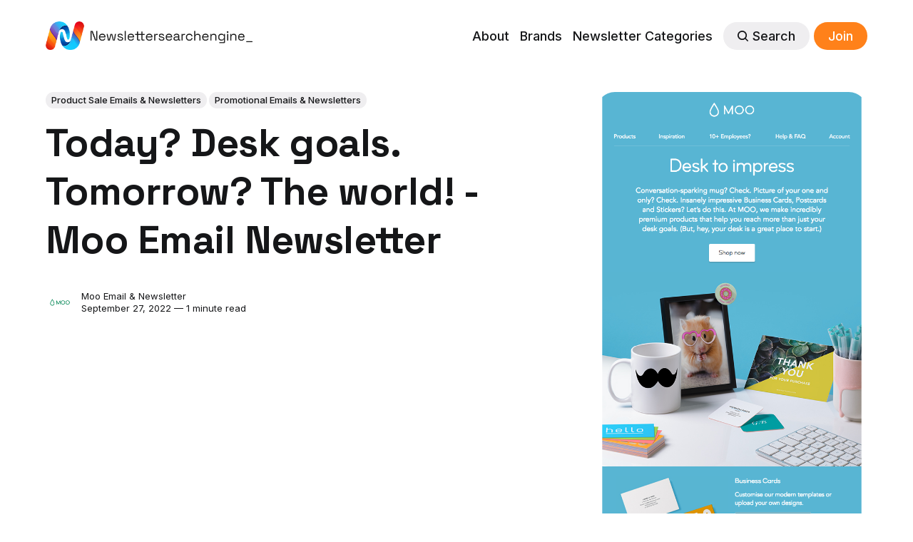

--- FILE ---
content_type: text/html; charset=utf-8
request_url: https://newslettersearchengine.com/today-desk-goals-tomorrow-the-world-moo-email-newsletter/
body_size: 9845
content:
<!DOCTYPE html>
<html lang="en" class="auto-dark-mode">
	<head>
		<meta charset="utf-8">
		<meta http-equiv="X-UA-Compatible" content="IE=edge">
		<title>Today? Desk goals. Tomorrow? The world! - Moo Email Newsletter</title>
		<meta name="HandheldFriendly" content="True">
		<meta name="viewport" content="width=device-width, initial-scale=1">
		











<link rel="preconnect" href="https://fonts.googleapis.com"> 
<link rel="preconnect" href="https://fonts.gstatic.com" crossorigin>
<link rel="preload" as="style" href="https://fonts.googleapis.com/css2?family=Space+Grotesk:wght@400;700&family=Inter:wght@400;500;700&display=swap">
<link rel="stylesheet" href="https://fonts.googleapis.com/css2?family=Space+Grotesk:wght@400;700&family=Inter:wght@400;500;700&display=swap">



		<link rel="stylesheet" type="text/css" href="/assets/css/screen.css?v=0cb704e7f3">
		<style>
:root {
	--font-family-one: 'Space Grotesk', sans-serif;
	--font-weight-one-light: 400;
	--font-weight-one-bold: 700;

	--font-family-two: 'Space Grotesk', sans-serif;
	--font-weight-two-bold: 700;

	--font-family-three: 'Inter', sans-serif;
	--font-weight-three-regular: 400;
	--font-weight-three-medium: 500;
	--font-weight-three-bold: 700;

	--letter-spacing: -.01em;
}
</style>

		<link rel="icon" href="https://newslettersearchengine.com/content/images/size/w256h256/2022/09/nse-fav.png" type="image/png" />
    <link rel="canonical" href="https://newslettersearchengine.com/today-desk-goals-tomorrow-the-world-moo-email-newsletter/" />
    <meta name="referrer" content="no-referrer-when-downgrade" />
    
    <meta property="og:site_name" content="NSE" />
    <meta property="og:type" content="article" />
    <meta property="og:title" content="Today? Desk goals. Tomorrow? The world! - Moo Email Newsletter" />
    <meta property="og:description" content="Today? Desk goals. Tomorrow? The world! - Newsletter Text Content




Desk to impress

Conversation-sparking mug? Check. Picture of your one and only? Check. Insanely impressive Business Cards, Postcards and Stickers? Let’s do this. At MOO, we make incredibly premium products that help you reach more than just your desk" />
    <meta property="og:url" content="https://newslettersearchengine.com/today-desk-goals-tomorrow-the-world-moo-email-newsletter/" />
    <meta property="og:image" content="https://newslettersearchengine.com/content/images/2022/09/today-desk-goals-tomorrow-the-world-1.png" />
    <meta property="article:published_time" content="2022-09-27T14:26:32.000Z" />
    <meta property="article:modified_time" content="2022-09-27T14:26:32.000Z" />
    <meta property="article:tag" content="Product Sale Emails &amp;amp; Newsletters" />
    <meta property="article:tag" content="Promotional Emails &amp;amp; Newsletters" />
    
    <meta name="twitter:card" content="summary_large_image" />
    <meta name="twitter:title" content="Today? Desk goals. Tomorrow? The world! - Moo Email Newsletter" />
    <meta name="twitter:description" content="Today? Desk goals. Tomorrow? The world! - Newsletter Text Content




Desk to impress

Conversation-sparking mug? Check. Picture of your one and only? Check. Insanely impressive Business Cards, Postcards and Stickers? Let’s do this. At MOO, we make incredibly premium products that help you reach more than just your desk" />
    <meta name="twitter:url" content="https://newslettersearchengine.com/today-desk-goals-tomorrow-the-world-moo-email-newsletter/" />
    <meta name="twitter:image" content="https://newslettersearchengine.com/content/images/2022/09/today-desk-goals-tomorrow-the-world-1.png" />
    <meta name="twitter:label1" content="Written by" />
    <meta name="twitter:data1" content="Moo Email &amp; Newsletter" />
    <meta name="twitter:label2" content="Filed under" />
    <meta name="twitter:data2" content="Product Sale Emails &amp; Newsletters, Promotional Emails &amp; Newsletters" />
    
    <script type="application/ld+json">
{
    "@context": "https://schema.org",
    "@type": "Article",
    "publisher": {
        "@type": "Organization",
        "name": "NSE",
        "url": "https://newslettersearchengine.com/",
        "logo": {
            "@type": "ImageObject",
            "url": "https://newslettersearchengine.com/content/images/2022/09/newsletter-search-engine-logo.png"
        }
    },
    "author": {
        "@type": "Person",
        "name": "Moo Email &amp; Newsletter",
        "image": {
            "@type": "ImageObject",
            "url": "https://newslettersearchengine.com/content/images/2022/09/New-Project--1-.png"
        },
        "url": "https://newslettersearchengine.com/author/moo/",
        "sameAs": [
            "https://www.moo.com/"
        ]
    },
    "headline": "Today? Desk goals. Tomorrow? The world! - Moo Email Newsletter",
    "url": "https://newslettersearchengine.com/today-desk-goals-tomorrow-the-world-moo-email-newsletter/",
    "datePublished": "2022-09-27T14:26:32.000Z",
    "dateModified": "2022-09-27T14:26:32.000Z",
    "image": {
        "@type": "ImageObject",
        "url": "https://newslettersearchengine.com/content/images/2022/09/today-desk-goals-tomorrow-the-world-1.png"
    },
    "keywords": "Product Sale Emails & Newsletters, Promotional Emails & Newsletters",
    "description": "Today? Desk goals. Tomorrow? The world! - Newsletter Text Content\n\n\n\n\nDesk to impress\n\nConversation-sparking mug? Check. Picture of your one and only? Check. Insanely impressive Business Cards, Postcards and Stickers? Let’s do this. At MOO, we make incredibly premium products that help you reach more than just your desk goals. (But, hey, your desk is a great place to start.)\n\nShop now\n\n\nDownload &quot;Today? Desk goals. Tomorrow? The world!&quot; Email Newsletter Html Code\n\n\n\n\n\nToday desk goals tomorrow t",
    "mainEntityOfPage": {
        "@type": "WebPage",
        "@id": "https://newslettersearchengine.com/"
    }
}
    </script>

    <meta name="generator" content="Ghost 5.26" />
    <link rel="alternate" type="application/rss+xml" title="NSE" href="https://newslettersearchengine.com/rss/" />
    <script defer src="https://cdn.jsdelivr.net/ghost/portal@~2.22/umd/portal.min.js" data-ghost="https://newslettersearchengine.com/" data-key="ef3363c3937c744d276cd10544" data-api="https://newslettersearchengine.com/ghost/api/content/" crossorigin="anonymous"></script><style id="gh-members-styles">.gh-post-upgrade-cta-content,
.gh-post-upgrade-cta {
    display: flex;
    flex-direction: column;
    align-items: center;
    font-family: -apple-system, BlinkMacSystemFont, 'Segoe UI', Roboto, Oxygen, Ubuntu, Cantarell, 'Open Sans', 'Helvetica Neue', sans-serif;
    text-align: center;
    width: 100%;
    color: #ffffff;
    font-size: 16px;
}

.gh-post-upgrade-cta-content {
    border-radius: 8px;
    padding: 40px 4vw;
}

.gh-post-upgrade-cta h2 {
    color: #ffffff;
    font-size: 28px;
    letter-spacing: -0.2px;
    margin: 0;
    padding: 0;
}

.gh-post-upgrade-cta p {
    margin: 20px 0 0;
    padding: 0;
}

.gh-post-upgrade-cta small {
    font-size: 16px;
    letter-spacing: -0.2px;
}

.gh-post-upgrade-cta a {
    color: #ffffff;
    cursor: pointer;
    font-weight: 500;
    box-shadow: none;
    text-decoration: underline;
}

.gh-post-upgrade-cta a:hover {
    color: #ffffff;
    opacity: 0.8;
    box-shadow: none;
    text-decoration: underline;
}

.gh-post-upgrade-cta a.gh-btn {
    display: block;
    background: #ffffff;
    text-decoration: none;
    margin: 28px 0 0;
    padding: 8px 18px;
    border-radius: 4px;
    font-size: 16px;
    font-weight: 600;
}

.gh-post-upgrade-cta a.gh-btn:hover {
    opacity: 0.92;
}</style>
    <script defer src="https://cdn.jsdelivr.net/ghost/sodo-search@~1.1/umd/sodo-search.min.js" data-key="ef3363c3937c744d276cd10544" data-styles="https://cdn.jsdelivr.net/ghost/sodo-search@~1.1/umd/main.css" data-sodo-search="https://newslettersearchengine.com/" crossorigin="anonymous"></script>
    <script defer src="/public/cards.min.js?v=0cb704e7f3"></script>
    <link rel="stylesheet" type="text/css" href="/public/cards.min.css?v=0cb704e7f3">
    <script defer src="/public/comment-counts.min.js?v=0cb704e7f3" data-ghost-comments-counts-api="https://newslettersearchengine.com/members/api/comments/counts/"></script>
    <script defer src="/public/member-attribution.min.js?v=0cb704e7f3"></script>
    <!-- Google Tag Manager -->
<script>(function(w,d,s,l,i){w[l]=w[l]||[];w[l].push({'gtm.start':
new Date().getTime(),event:'gtm.js'});var f=d.getElementsByTagName(s)[0],
j=d.createElement(s),dl=l!='dataLayer'?'&l='+l:'';j.async=true;j.src=
'https://www.googletagmanager.com/gtm.js?id='+i+dl;f.parentNode.insertBefore(j,f);
})(window,document,'script','dataLayer','GTM-KWMV86Z');</script>
<!-- End Google Tag Manager -->


<meta name="google-site-verification" content="maNlUp2tQ6MELrZ9CPtZeGMhAhBbA8w5bQlWvZmrfRk" />

<!-- Hotjar Tracking Code for https://newslettersearchengine.com -->
<script>
    (function(h,o,t,j,a,r){
        h.hj=h.hj||function(){(h.hj.q=h.hj.q||[]).push(arguments)};
        h._hjSettings={hjid:3375970,hjsv:6};
        a=o.getElementsByTagName('head')[0];
        r=o.createElement('script');r.async=1;
        r.src=t+h._hjSettings.hjid+j+h._hjSettings.hjsv;
        a.appendChild(r);
    })(window,document,'https://static.hotjar.com/c/hotjar-','.js?sv=');
</script>
<style>:root {--ghost-accent-color: #ff811a;}</style>
	</head>
	<body class="post-template tag-product-sale tag-promotional global-accent-color-buttons">
		<div class="global-wrap">
			<div class="global-content">
				<header class="header-section">
	<div class="header-wrap global-padding">
		<div class="header-logo"><a href="https://newslettersearchengine.com" class="is-logo"><img src="https://newslettersearchengine.com/content/images/2022/09/newsletter-search-engine-logo.png" alt="NSE home"></a>
</div>
		<div class="header-nav is-button-accent-color">
			<span class="header-search search-open is-mobile"><svg role="img" viewBox="0 0 24 24" xmlns="http://www.w3.org/2000/svg"><path d="m16.822 18.813 4.798 4.799c.262.248.61.388.972.388.772-.001 1.407-.637 1.407-1.409 0-.361-.139-.709-.387-.971l-4.799-4.797c3.132-4.108 2.822-10.005-.928-13.756l-.007-.007-.278-.278a.6985.6985 0 0 0-.13-.107C13.36-1.017 7.021-.888 3.066 3.067c-4.088 4.089-4.088 10.729 0 14.816 3.752 3.752 9.65 4.063 13.756.93Zm-.965-13.719c2.95 2.953 2.95 7.81 0 10.763-2.953 2.949-7.809 2.949-10.762 0-2.951-2.953-2.951-7.81 0-10.763 2.953-2.95 7.809-2.95 10.762 0Z"/></svg></span>
			<input id="toggle" class="header-checkbox" type="checkbox">
			<label class="header-toggle" for="toggle">
				<span>
					<span class="bar"></span>
					<span class="bar"></span>
					<span class="bar"></span>
				</span>
			</label>
		<nav>
<ul>
	<li><a href="https://newslettersearchengine.com/about/">About</a></li>
	<li><a href="https://newslettersearchengine.com/products/">Brands</a></li>
	<li><a href="https://newslettersearchengine.com/categories/">Newsletter Categories</a></li>
	<li class="header-search search-open is-desktop global-button"><span><svg role="img" viewBox="0 0 24 24" xmlns="http://www.w3.org/2000/svg"><path d="m16.822 18.813 4.798 4.799c.262.248.61.388.972.388.772-.001 1.407-.637 1.407-1.409 0-.361-.139-.709-.387-.971l-4.799-4.797c3.132-4.108 2.822-10.005-.928-13.756l-.007-.007-.278-.278a.6985.6985 0 0 0-.13-.107C13.36-1.017 7.021-.888 3.066 3.067c-4.088 4.089-4.088 10.729 0 14.816 3.752 3.752 9.65 4.063 13.756.93Zm-.965-13.719c2.95 2.953 2.95 7.81 0 10.763-2.953 2.949-7.809 2.949-10.762 0-2.951-2.953-2.951-7.81 0-10.763 2.953-2.95 7.809-2.95 10.762 0Z"/></svg>Search</span></li>
	<li class="signup"><a href="https://newslettersearchengine.com/signup/" class="global-button">Join</a></li>
</ul>
</nav>
	</div>
</div>
</header>				<main class="global-main">
					<progress class="post-progress"></progress>
<article class="post-section">
	<div class="post-header">
	<div class="post-header-wrap global-padding">
		<div class="post-header-container">
			<div class="post-header-content">
				<div>
					<div class="post-tags global-tags"><a href="/tag/product-sale/">Product Sale Emails &amp; Newsletters</a><a href="/tag/promotional/">Promotional Emails &amp; Newsletters</a></div>
					<h1 class="post-title global-title">Today? Desk goals. Tomorrow? The world! - Moo Email Newsletter</h1>
				</div>
				<div class="post-meta">
					<div class="post-authors global-authors">
						<div>
							<div class="post-item-author global-item-author is-image global-image">
								<a href="/author/moo/" class="global-link" title="Moo Email &amp; Newsletter"></a>
								<img src="/content/images/size/w300/2022/09/New-Project--1-.png" loading="lazy" alt="Moo Email &amp; Newsletter">							</div>
						</div>
					</div>
					<div class="post-meta-content">
						<a href="/author/moo/">Moo Email &amp; Newsletter</a>
						<time datetime="2022-09-27">September 27, 2022 — 1 minute read</time>
					</div>
				</div>
			</div>
			<div class="post-header-image">
				<figure>
					<div class="global-image global-image-orientation global-radius is-landscape">
						<img srcset="/content/images/size/w300/2022/09/today-desk-goals-tomorrow-the-world-1.png 300w, 
			 /content/images/size/w600/2022/09/today-desk-goals-tomorrow-the-world-1.png 600w,
			 /content/images/size/w1200/2022/09/today-desk-goals-tomorrow-the-world-1.png 1200w"
	 sizes="(max-width:480px) 300px, (max-width:768px) 600px, 1200px"
	 src="/content/images/size/w1200/2022/09/today-desk-goals-tomorrow-the-world-1.png"
	 alt="Today? Desk goals. Tomorrow? The world! - Moo Email Newsletter">
					</div>
				</figure>
			</div>
		</div>
	</div>
</div>	<div class="post-content global-padding">
		<figure class="kg-card kg-image-card"><img src="https://newslettersearchengine.com/content/images/2022/09/today-desk-goals-tomorrow-the-world.png" class="kg-image" alt loading="lazy" width="680" height="2165" srcset="https://newslettersearchengine.com/content/images/size/w600/2022/09/today-desk-goals-tomorrow-the-world.png 600w, https://newslettersearchengine.com/content/images/2022/09/today-desk-goals-tomorrow-the-world.png 680w"></figure><h2 id="today-desk-goals-tomorrow-the-worldnewsletter-text-content">Today? Desk goals. Tomorrow? The world! - Newsletter Text Content</h2><p></p><h2 id="desk-to-impress"><a href="https://news.moo.com/pub/cc?_ri_=X0Gzc2X%3DYQpglLjHJlYQGtzfzgCDbDCjuOwdsNPX7BCOKzerYzf3cn54Hh1E9IdXqOcc7iezdzgLPCn4O2Hq45SjGLVXtpKX%3DUYRDWY&amp;_ei_=Eq2tf9zs59idfPO1Sc_9BbmcXsIg2ctCmxcdok3fMWoepEc0-LseVzWX04hD1kW7HK2Y6zoPd_Bcr0TUUtcKuDayvEkLpr9Vo8ulvh1dd2-a_JZUVc_2xeWTzjxMQ1Ms.">Desk to impress</a></h2><p>Conversation-sparking mug? Check. Picture of your one and only? Check. Insanely impressive Business Cards, Postcards and Stickers? Let’s do this. At MOO, we make incredibly premium products that help you reach more than just your desk goals. (But, hey, your desk is a great place to start.)</p><p><a href="https://news.moo.com/pub/cc?_ri_=X0Gzc2X%3DYQpglLjHJlYQGtzfzgCDbDCjuOwdsNPX7BCOKzerYzf3cn54Hh1E9IdXqOcc7iezdzgLPCn4O2Hq45SjGLVXtpKX%3DUYRDAY&amp;_ei_=Eq2tf9zs59idfPO1Sc_9BbmcXsIg2ctCmxcdok3fMWoepEc0-LseVzWX04hD1kW7HK2Y6zoPd_Bcr0TUUtcKuDayvEkLpr9Vo8ulvh1dd2-a_JZUVc_2xeWTzjxMQ1Ms.">Shop now</a></p><h2 id="download-today-desk-goals-tomorrow-the-world-email-newsletter-html-code">Download "Today? Desk goals. Tomorrow? The world!" Email Newsletter Html Code</h2>
        <div class="kg-card kg-file-card kg-file-card-medium">
            <a class="kg-file-card-container" href="https://newslettersearchengine.com/content/files/2022/09/today-desk-goals-tomorrow-the-world.html" title="Download" download>
                <div class="kg-file-card-contents">
                    <div class="kg-file-card-title">Today desk goals tomorrow the world</div>
                    
                    <div class="kg-file-card-metadata">
                        <div class="kg-file-card-filename">today-desk-goals-tomorrow-the-world.html</div>
                        <div class="kg-file-card-filesize">39 KB</div>
                    </div>
                </div>
                <div class="kg-file-card-icon">
                    <svg xmlns="http://www.w3.org/2000/svg" viewBox="0 0 24 24"><defs><style>.a{fill:none;stroke:currentColor;stroke-linecap:round;stroke-linejoin:round;stroke-width:1.5px;}</style></defs><title>download-circle</title><polyline class="a" points="8.25 14.25 12 18 15.75 14.25"/><line class="a" x1="12" y1="6.75" x2="12" y2="18"/><circle class="a" cx="12" cy="12" r="11.25"/></svg>
                </div>
            </a>
        </div>
        
		<div class="post-share-section">
	<small>Share this post</small>
	<div class="post-share-wrap">
		<a href="https://twitter.com/intent/tweet?text=Today%3F%20Desk%20goals.%20Tomorrow%3F%20The%20world!%20-%20Moo%20Email%20Newsletter&amp;url=https://newslettersearchengine.com/today-desk-goals-tomorrow-the-world-moo-email-newsletter/" target="_blank" rel="noopener" aria-label="Share on Twitter"><svg role="img" viewBox="0 0 24 24" xmlns="http://www.w3.org/2000/svg"><path d="M23.954 4.569c-.885.389-1.83.654-2.825.775 1.014-.611 1.794-1.574 2.163-2.723-.951.555-2.005.959-3.127 1.184-.896-.959-2.173-1.559-3.591-1.559-2.717 0-4.92 2.203-4.92 4.917 0 .39.045.765.127 1.124C7.691 8.094 4.066 6.13 1.64 3.161c-.427.722-.666 1.561-.666 2.475 0 1.71.87 3.213 2.188 4.096-.807-.026-1.566-.248-2.228-.616v.061c0 2.385 1.693 4.374 3.946 4.827-.413.111-.849.171-1.296.171-.314 0-.615-.03-.916-.086.631 1.953 2.445 3.377 4.604 3.417-1.68 1.319-3.809 2.105-6.102 2.105-.39 0-.779-.023-1.17-.067 2.189 1.394 4.768 2.209 7.557 2.209 9.054 0 13.999-7.496 13.999-13.986 0-.209 0-.42-.015-.63.961-.689 1.8-1.56 2.46-2.548l-.047-.02z"/></svg></a>
		<a href="https://www.facebook.com/sharer/sharer.php?u=https://newslettersearchengine.com/today-desk-goals-tomorrow-the-world-moo-email-newsletter/" target="_blank" rel="noopener" aria-label="Share on Facebook"><svg role="img" viewBox="0 0 24 24" xmlns="http://www.w3.org/2000/svg"><path d="M23.9981 11.9991C23.9981 5.37216 18.626 0 11.9991 0C5.37216 0 0 5.37216 0 11.9991C0 17.9882 4.38789 22.9522 10.1242 23.8524V15.4676H7.07758V11.9991H10.1242V9.35553C10.1242 6.34826 11.9156 4.68714 14.6564 4.68714C15.9692 4.68714 17.3424 4.92149 17.3424 4.92149V7.87439H15.8294C14.3388 7.87439 13.8739 8.79933 13.8739 9.74824V11.9991H17.2018L16.6698 15.4676H13.8739V23.8524C19.6103 22.9522 23.9981 17.9882 23.9981 11.9991Z"/></svg></a>
		<a href="https://www.linkedin.com/shareArticle?mini=true&amp;title=Today%3F%20Desk%20goals.%20Tomorrow%3F%20The%20world!%20-%20Moo%20Email%20Newsletter&amp;url=https://newslettersearchengine.com/today-desk-goals-tomorrow-the-world-moo-email-newsletter/" target="_blank" rel="noopener" aria-label="Share on Linkedin"><svg role="img" viewBox="0 0 24 24" xmlns="http://www.w3.org/2000/svg"><path d="M20.447 20.452h-3.554v-5.569c0-1.328-.027-3.037-1.852-3.037-1.853 0-2.136 1.445-2.136 2.939v5.667H9.351V9h3.414v1.561h.046c.477-.9 1.637-1.85 3.37-1.85 3.601 0 4.267 2.37 4.267 5.455v6.286zM5.337 7.433c-1.144 0-2.063-.926-2.063-2.065 0-1.138.92-2.063 2.063-2.063 1.14 0 2.064.925 2.064 2.063 0 1.139-.925 2.065-2.064 2.065zm1.782 13.019H3.555V9h3.564v11.452zM22.225 0H1.771C.792 0 0 .774 0 1.729v20.542C0 23.227.792 24 1.771 24h20.451C23.2 24 24 23.227 24 22.271V1.729C24 .774 23.2 0 22.222 0h.003z"/></svg></a>
		<a href="javascript:" class="post-share-link" id="copy" data-clipboard-target="#copy-link" aria-label="Copy link"><svg role="img" viewBox="0 0 33 24" xmlns="http://www.w3.org/2000/svg"><path d="M27.3999996,13.4004128 L21.7999996,13.4004128 L21.7999996,19 L18.9999996,19 L18.9999996,13.4004128 L13.3999996,13.4004128 L13.3999996,10.6006192 L18.9999996,10.6006192 L18.9999996,5 L21.7999996,5 L21.7999996,10.6006192 L27.3999996,10.6006192 L27.3999996,13.4004128 Z M12,20.87 C7.101,20.87 3.13,16.898 3.13,12 C3.13,7.102 7.101,3.13 12,3.13 C12.091,3.13 12.181,3.139 12.272,3.142 C9.866,5.336 8.347,8.487 8.347,12 C8.347,15.512 9.866,18.662 12.271,20.857 C12.18,20.859 12.091,20.87 12,20.87 Z M20.347,0 C18.882,0 17.484,0.276 16.186,0.756 C14.882,0.271 13.473,0 12,0 C5.372,0 0,5.373 0,12 C0,18.628 5.372,24 12,24 C13.471,24 14.878,23.726 16.181,23.242 C17.481,23.724 18.88,24 20.347,24 C26.975,24 32.347,18.628 32.347,12 C32.347,5.373 26.975,0 20.347,0 Z"/></svg></a>
		<small class="share-link-info global-alert">The link has been copied!</small>
	</div>
	<input type="text" value="https://newslettersearchengine.com/today-desk-goals-tomorrow-the-world-moo-email-newsletter/" id="copy-link" aria-label="Copy link input">
</div>	</div>
</article>
<aside class="navigation-section global-padding">
	<div class="navigation-wrap">
		<a href="/welcome-to-moo-moo-email-newsletter/" class="navigation-next">
			<div class="navigation-image global-image global-radius">
				<img src="/content/images/size/w300/2022/09/welcome-to-moo-1.png" loading="lazy" alt="">			</div>
			<div class="navigation-content">
				<small>Newer post</small>
				<br>
				<h3>Welcome to MOO - Moo Email Newsletter</h3>
			</div>
		</a>
		<a href="/got-a-promotion-cue-the-fireworks-moo-email-newsletter/" class="navigation-prev">
			<div class="navigation-content ">
				<small>Older post</small>
				<br>
				<h3>Got a promotion? Cue the fireworks! - Moo Email Newsletter</h3>
			</div>
			<div class="navigation-image global-image global-radius">
				<img src="/content/images/size/w300/2022/09/got-a-promotion-cue-the-fireworks-1.png" loading="lazy" alt="">			</div>
		</a>
	</div>
</aside><div class="comments-section global-padding">
	</div>
		<div class="special-section global-padding">
	<div class="special-subtitle global-subtitle">
		<small class="global-subtitle-title">You might <span>also like</span></small>
	</div>
	<div class="special-wrap">
		<article class="item is-special is-image">
	<div class="item-image global-image global-image-orientation global-radius">
		
		<a href="/handmade-by-indigenous-artists-indigenous-market-newsletter/" class="global-link" aria-label="Handmade by Indigenous Artists 🤲 - Indigenous Market Newsletter"></a>
		<img srcset="https://hcti.io/v1/image/462cbd1b-9309-4416-8441-a75bfad150e3 300w, 
			 https://hcti.io/v1/image/462cbd1b-9309-4416-8441-a75bfad150e3 600w"
	 sizes="(max-width:480px) 300px, 600px"
	 src="https://hcti.io/v1/image/462cbd1b-9309-4416-8441-a75bfad150e3"
	 loading="lazy"
	 alt="">
		<div class="item-authors global-authors">
			<div>
				<div class="item-author global-item-author is-image global-image">
					<a href="/author/manitobah/" class="global-link" title="Manitobah Emails &amp; Newsletters"></a>
					<img src="/content/images/size/w300/2023/06/logo.png" loading="lazy" alt="Manitobah Emails &amp; Newsletters">				</div>
			</div>
		</div>
	</div>
	<div class="item-content">
		<h2 class="item-title"><a href="/handmade-by-indigenous-artists-indigenous-market-newsletter/">Handmade by Indigenous Artists 🤲 - Indigenous Market Newsletter</a></h2>
	</div>
</article>		<article class="item is-special is-image">
	<div class="item-image global-image global-image-orientation global-radius">
		
		<a href="/available-now-the-playing-cards-craighill-newsletter/" class="global-link" aria-label="Available Now: The Playing Cards - Craighill Newsletter"></a>
		<img srcset="https://hcti.io/v1/image/b1f5107e-8e53-40ed-bf5a-14bf84bf4ef7 300w, 
			 https://hcti.io/v1/image/b1f5107e-8e53-40ed-bf5a-14bf84bf4ef7 600w"
	 sizes="(max-width:480px) 300px, 600px"
	 src="https://hcti.io/v1/image/b1f5107e-8e53-40ed-bf5a-14bf84bf4ef7"
	 loading="lazy"
	 alt="">
		<div class="item-authors global-authors">
			<div>
				<div class="item-author global-item-author is-image global-image">
					<a href="/author/craighill/" class="global-link" title="Craighill Emails &amp; Newsletters"></a>
					<img src="/content/images/size/w300/2023/02/cr.png" loading="lazy" alt="Craighill Emails &amp; Newsletters">				</div>
			</div>
		</div>
	</div>
	<div class="item-content">
		<h2 class="item-title"><a href="/available-now-the-playing-cards-craighill-newsletter/">Available Now: The Playing Cards - Craighill Newsletter</a></h2>
	</div>
</article>		<article class="item is-special is-image">
	<div class="item-image global-image global-image-orientation global-radius">
		
		<a href="/small-stuff-same-big-ideas-teepublic-newsletter/" class="global-link" aria-label="💡 Small stuff, same big ideas. - TeePublic Newsletter"></a>
		<img srcset="https://hcti.io/v1/image/212ef7fa-0b31-4228-9958-bebbe1960645 300w, 
			 https://hcti.io/v1/image/212ef7fa-0b31-4228-9958-bebbe1960645 600w"
	 sizes="(max-width:480px) 300px, 600px"
	 src="https://hcti.io/v1/image/212ef7fa-0b31-4228-9958-bebbe1960645"
	 loading="lazy"
	 alt="">
		<div class="item-authors global-authors">
			<div>
				<div class="item-author global-item-author is-image global-image">
					<a href="/author/teepublic/" class="global-link" title="Teepublic Emails &amp; Newsletters"></a>
					<img src="/content/images/size/w300/2023/02/teepublic-logo.png" loading="lazy" alt="Teepublic Emails &amp; Newsletters">				</div>
			</div>
		</div>
	</div>
	<div class="item-content">
		<h2 class="item-title"><a href="/small-stuff-same-big-ideas-teepublic-newsletter/">💡 Small stuff, same big ideas. - TeePublic Newsletter</a></h2>
	</div>
</article>		<article class="item is-special is-image">
	<div class="item-image global-image global-image-orientation global-radius">
		
		<a href="/pants-with-an-adjustable-inseam-and-pockets-ministry-of-supply-newsletter/" class="global-link" aria-label="Pants with an adjustable inseam - and pockets 🥳 - Ministry of Supply Newsletter"></a>
		<img srcset="https://hcti.io/v1/image/7213a499-05ba-4079-bf68-a4de0e9868bd 300w, 
			 https://hcti.io/v1/image/7213a499-05ba-4079-bf68-a4de0e9868bd 600w"
	 sizes="(max-width:480px) 300px, 600px"
	 src="https://hcti.io/v1/image/7213a499-05ba-4079-bf68-a4de0e9868bd"
	 loading="lazy"
	 alt="">
		<div class="item-authors global-authors">
			<div>
				<div class="item-author global-item-author is-image global-image">
					<a href="/author/ministry-of-supply/" class="global-link" title="Ministry of Supply Emails &amp; Newsletters"></a>
					<img src="/content/images/size/w300/2023/04/logo-1.png" loading="lazy" alt="Ministry of Supply Emails &amp; Newsletters">				</div>
			</div>
		</div>
	</div>
	<div class="item-content">
		<h2 class="item-title"><a href="/pants-with-an-adjustable-inseam-and-pockets-ministry-of-supply-newsletter/">Pants with an adjustable inseam - and pockets 🥳 - Ministry of Supply Newsletter</a></h2>
	</div>
</article>		<article class="item is-special is-image">
	<div class="item-image global-image global-image-orientation global-radius">
		
		<a href="/get-the-50-off-to-kickstart-the-year-emre-from-popupsmart-newsletter/" class="global-link" aria-label="Get the 50% OFF to Kickstart the Year 🎄 - Emre from Popupsmart Newsletter"></a>
		<img srcset="https://hcti.io/v1/image/12a46cc0-dd51-4f17-a76b-41d675b1045b 300w, 
			 https://hcti.io/v1/image/12a46cc0-dd51-4f17-a76b-41d675b1045b 600w"
	 sizes="(max-width:480px) 300px, 600px"
	 src="https://hcti.io/v1/image/12a46cc0-dd51-4f17-a76b-41d675b1045b"
	 loading="lazy"
	 alt="">
		<div class="item-authors global-authors">
			<div>
				<div class="item-author global-item-author is-image global-image">
					<a href="/author/popupsmart/" class="global-link" title="Popupsmart Email &amp; Newsletters"></a>
					<img src="/content/images/size/w300/2022/08/channels4_profile-1.jpg" loading="lazy" alt="Popupsmart Email &amp; Newsletters">				</div>
			</div>
		</div>
	</div>
	<div class="item-content">
		<h2 class="item-title"><a href="/get-the-50-off-to-kickstart-the-year-emre-from-popupsmart-newsletter/">Get the 50% OFF to Kickstart the Year 🎄 - Emre from Popupsmart Newsletter</a></h2>
	</div>
</article>		<article class="item is-special is-image">
	<div class="item-image global-image global-image-orientation global-radius">
		
		<a href="/raspberry-vanilla-is-here-aura-bora-newsletter/" class="global-link" aria-label="RASPBERRY VANILLA is here! - Aura Bora Newsletter"></a>
		<img srcset="https://hcti.io/v1/image/02249ee2-e77f-4b12-a992-44614527dc7f 300w, 
			 https://hcti.io/v1/image/02249ee2-e77f-4b12-a992-44614527dc7f 600w"
	 sizes="(max-width:480px) 300px, 600px"
	 src="https://hcti.io/v1/image/02249ee2-e77f-4b12-a992-44614527dc7f"
	 loading="lazy"
	 alt="">
		<div class="item-authors global-authors">
			<div>
				<div class="item-author global-item-author is-image global-image">
					<a href="/author/aura-bora/" class="global-link" title="Aura Bora Emails &amp; Newsletters"></a>
					<img src="/content/images/size/w300/2023/03/auro-bora.png" loading="lazy" alt="Aura Bora Emails &amp; Newsletters">				</div>
			</div>
		</div>
	</div>
	<div class="item-content">
		<h2 class="item-title"><a href="/raspberry-vanilla-is-here-aura-bora-newsletter/">RASPBERRY VANILLA is here! - Aura Bora Newsletter</a></h2>
	</div>
</article>	</div>
</div>
				</main>
				<footer class="footer-section global-footer">
	<div class="footer-wrap global-padding">
		<div class="footer-subscribe">
<h3 class="global-title">Subscribe to <span>new posts</span></h3>
	<div class="subscribe-section">
		<div class="subscribe-wrap">
			<form data-members-form="subscribe" class="subscribe-form">
				<input data-members-email type="email" placeholder="Your email address" aria-label="Your email address" required>
				<button class="global-button" type="submit">Subscribe</button>
			</form>
			<div class="subscribe-alert">
				<small class="alert-loading global-alert">Processing your application</small>
				<small class="alert-success global-alert">Please check your inbox and click the link to confirm your subscription.</small>
				<small class="alert-error global-alert">There was an error sending the email</small>
			</div>
		</div>
	</div>
</div>
		<div class="footer-container">
			<div class="footer-content">
				<div class="footer-logo">
					<a href="https://newslettersearchengine.com" class="is-logo"><img src="https://newslettersearchengine.com/content/images/2022/09/newsletter-search-engine-logo.png" alt="NSE home"></a>
				</div>
				<p class="footer-description">Newsletter Search Engine (NSE for short) aims to collect best email newsletters for designers, developers, copywriters. </p>
			</div>
			<div class="footer-nav">
				<div class="footer-nav-column is-social">
					<small>Social</small>
					<ul>
						

<li><a href="https://pinterest.com/newslettersearchengine"><svg role="img" viewBox="0 0 24 24" xmlns="http://www.w3.org/2000/svg"><path d="M12.017 0C5.396 0 .029 5.367.029 11.987c0 5.079 3.158 9.417 7.618 11.162-.105-.949-.199-2.403.041-3.439.219-.937 1.406-5.957 1.406-5.957s-.359-.72-.359-1.781c0-1.663.967-2.911 2.168-2.911 1.024 0 1.518.769 1.518 1.688 0 1.029-.653 2.567-.992 3.992-.285 1.193.6 2.165 1.775 2.165 2.128 0 3.768-2.245 3.768-5.487 0-2.861-2.063-4.869-5.008-4.869-3.41 0-5.409 2.562-5.409 5.199 0 1.033.394 2.143.889 2.741.099.12.112.225.085.345-.09.375-.293 1.199-.334 1.363-.053.225-.172.271-.401.165-1.495-.69-2.433-2.878-2.433-4.646 0-3.776 2.748-7.252 7.92-7.252 4.158 0 7.392 2.967 7.392 6.923 0 4.135-2.607 7.462-6.233 7.462-1.214 0-2.354-.629-2.758-1.379l-.749 2.848c-.269 1.045-1.004 2.352-1.498 3.146 1.123.345 2.306.535 3.55.535 6.607 0 11.985-5.365 11.985-11.987C23.97 5.39 18.592.026 11.985.026L12.017 0z"/></svg>Pinterest</a></li>

 <li><a href="https://newslettersearch.tumblr.com"><svg role="img" viewBox="0 0 24 24" xmlns="http://www.w3.org/2000/svg"><path d="M14.563 24c-5.093 0-7.031-3.756-7.031-6.411V9.747H5.116V6.648c3.63-1.313 4.512-4.596 4.71-6.469C9.84.051 9.941 0 9.999 0h3.517v6.114h4.801v3.633h-4.82v7.47c.016 1.001.375 2.371 2.207 2.371h.09c.631-.02 1.486-.205 1.936-.419l1.156 3.425c-.436.636-2.4 1.374-4.156 1.404h-.178l.011.002z"/></svg>Tumblr</a></li>
					</ul>
				</div>
				




<div class="footer-nav-column">
	<small>About</small>
	<ul>
		<li><a href="#/portal/">Sign up</a></li>
		<li><a href="#/portal/">Pricing</a></li>
		<li><a href="https://newslettersearchengine.com/about/">How it works</a></li>
		<li><a href="https://newslettersearchengine.com/privacy-policy/">Privacy Policy</a></li>
	</ul>
</div>

<div class="footer-nav-column">
	<small>Pages</small>
	<ul>
		<li><a href="https://curatedseotools.com/">Curated SEO Tools</a></li>
		<li><a href="https://webscraping.blog">Web Scraping Blog</a></li>
		<li><a href="https://exploregpt.ai/">ExploreGPT.ai</a></li>
		<li><a href="https://growthmarketing.ai">GrowthMarketing.ai</a></li>
		<li><a href="https://livechatai.com">LiveChatAI</a></li>
	</ul>
</div>


			</div>
			<div class="footer-copyright">
				&copy; <a href="https://newslettersearchengine.com">NSE</a> 2026.
				2022 All Rights Reversed Newslettersearchengine.com
			</div>
		</div>
	</div>
</footer>			</div>
		</div>
		<div id="notifications" class="global-notification">
	<div class="subscribe">You’ve successfully subscribed to NSE</div>
	<div class="signin">Welcome back! You’ve successfully signed in.</div>
	<div class="signup">Great! You’ve successfully signed up.</div>
	<div class="update-email">Success! Your email is updated.</div>
	<div class="expired">Your link has expired</div>
	<div class="checkout-success">Success! Check your email for magic link to sign-in.</div>
</div>
		<div class="search-section">
	<div class="search-wrap">
		<div class="search-content">
			<form class="search-form" onsubmit="return false">
				<input class="search-input" type="text" placeholder="Search">
				<div class="search-meta">
					<span class="search-info">Please enter at least 3 characters</span>
					<span class="search-counter is-hide">
						<span class="search-counter-results">0</span>
						Results for your search
					</span>
				</div>
				<span class="search-close"><svg role="img" viewBox="0 0 24 24" xmlns="http://www.w3.org/2000/svg"><path d="M11.997 10.846L1.369.219 1.363.214A.814.814 0 00.818.005.821.821 0 000 .822c0 .201.074.395.208.545l.006.006L10.842 12 .214 22.626l-.006.006a.822.822 0 00-.208.546c0 .447.37.817.818.817a.814.814 0 00.551-.215l10.628-10.627 10.628 10.628.005.005a.816.816 0 001.368-.603.816.816 0 00-.213-.552l-.006-.005L13.151 12l10.63-10.627c.003 0 .004-.003.006-.005A.82.82 0 0024 .817a.817.817 0 00-1.37-.602l-.004.004-10.63 10.627z"/></svg></span>
			</form>
			<div class="search-results global-image"></div>
		</div>
	</div>
	<div class="search-overlay"></div>
</div>
		<script src="/assets/js/global.js?v=0cb704e7f3"></script>
		<script src="/assets/js/post.js?v=0cb704e7f3"></script>
		<script>
!function(){"use strict";const p=new URLSearchParams(window.location.search),isAction=p.has("action"),isStripe=p.has("stripe"),success=p.get("success"),action=p.get("action"),stripe=p.get("stripe"),n=document.getElementById("notifications"),a="is-subscribe",b="is-signin",c="is-signup",f="is-update-email",d="is-expired",e="is-checkout-success";p&&(isAction&&(action=="subscribe"&&success=="true"&&n.classList.add(a),action=="signup-paid"&&success=="true"&&n.classList.add(a),action=="signin"&&success=="true"&&n.classList.add(b),action=="signup"&&success=="true"&&n.classList.add(c),action=="updateEmail"&&success=="true"&&n.classList.add(f),success=="false"&&n.classList.add(d)),isStripe&&stripe=="success"&&n.classList.add(e),(isAction||isStripe)&&setTimeout(function(){window.history.replaceState(null,null,window.location.pathname),n.classList.remove(a,b,c,d,e)},5000))}();
</script>

<script>
const options = {
	api:'https://newslettersearchengine.com/ghost/api/content/posts/?key='+"95b84e39d883e5767b5c99df97"+'&limit=all&fields=url,title,feature_image,published_at,custom_excerpt,visibility,html',
	threshold: 0.1,
	ignoreLocation: true,
	keys: ['title','custom_excerpt','html'],
	images: true,
	limit: 14
}
</script>

		<!-- <script src="https://cdn.popupsmart.xyz/bundle.js" data-id="360558" async defer></script> -->
<!-- Google Tag Manager (noscript) -->
<noscript><iframe src="https://www.googletagmanager.com/ns.html?id=GTM-KWMV86Z"
height="0" width="0" style="display:none;visibility:hidden"></iframe></noscript>
<!-- End Google Tag Manager (noscript) -->
	</body>
</html>

--- FILE ---
content_type: text/css; charset=UTF-8
request_url: https://newslettersearchengine.com/assets/css/screen.css?v=0cb704e7f3
body_size: 17778
content:
/* //////////////////////////////////////////////////////////////////////////

   Basho 2.1.1

   //////////////////////////////////////////////////////////////////////////
    
   I. Customize
   |
   ├─ Global settings
   ├─ Fonts
   ├─ Colors
   ├─ Light version
   ├─ Partial version
   ├─ Dark version
   └─ Hiding 'Portal' notifications

   II. 3rd party scripts
   |
   ├─ Normalize.css
   └─ flickity, lightense-images.js, progress bar

   III. Theme
   |
   ├─ 1.Global
   ├─ 2.Header
   ├─ 3.Hero
   ├─ 4.Featured
   ├─ 5.Loop
   ├─ 6.Subscribe form
   ├─ 7.Pagination
   ├─ 8.Search function
   ├─ 9.Post — Header
   ├─ 10.Post — Content
   ├─ 11.Post — Share
   ├─ 12.Post — Navigation
   ├─ 13.Post — Comments
   ├─ 14.Author & Tag page
   ├─ 15.Footer
   ├─ 16.Custom — Pages
   ├─ 17.Custom — Error page
   ├─ 18.Custom — Membership page
   ├─ 19.Custom — Account page
   └─ 20.Custom — Authors & Tags page
   
   //////////////////////////////////////////////////////////////////////////

   I. Customize

   ////////////////////////////////////////////////////////////////////////// */

:root {
  /* Global settings
   –––––––––––––––––––––––––––––––––––––––––––––––––––– */

  /* Logo & icon */
  --height-logo-header: 40px;
  --height-logo-footer: 40px;
  --height-logo-mobile-header: 34px;
  --height-logo-mobile-footer: 34px;

  /* Global wrapper */
  --max-width-global-wrap: 1600px;

  /* Post content wrapper */
  --max-width-post-wrap: 720px;

  /* Grid gap */
  --grid-gap: 16px;

  /* Border-radius */
  --border-radius: 26px;

  /* Global margin */
  --margin-wrap-left-right: 5vw;

  /* Fonts
   –––––––––––––––––––––––––––––––––––––––––––––––––––– */
  --font-family-system: -apple-system, BlinkMacSystemFont, "Segoe UI", Roboto,
    Oxygen, Ubuntu, Cantarell, "Fira Sans", "Droid Sans", "Helvetica Neue",
    sans-serif;

  /* Headings, etc. */
  --font-family-one: var(--font-family-system);
  --font-weight-one-light: 300;
  --font-weight-one-bold: 700;

  --font-family-two: var(--font-family-system);
  --font-weight-two-bold: 700;

  /* Post content, alerts, etc. */
  --font-family-three: var(--font-family-system);
  --font-weight-three-regular: 400;
  --font-weight-three-medium: 500;
  --font-weight-three-bold: 700;

  /* Colors
   –––––––––––––––––––––––––––––––––––––––––––––––––––– */

  /* Color of details */
  --ghost-accent-color: #ff4d82;

  /* Light version
   –––––––––––––––––––––––––––––––––––––––––––––––––––– */

  /* Fonts */
  --color-font-one: #151618;
  --color-font-two: #fff;
  --color-font-three: #151618;
  --color-font-four: #fff;
  --color-font-five: #151618;
  --color-font-six: #fff;
  --color-font-black: #151618;

  /* Background & elements */
  --color-one: #efeef0;
  --color-two: #e6e6ea;
  --color-three: #151618;
  --color-four: #151618;
  --color-five: #151618;
  --color-six: #fff;
  --color-seven: #151618;
  --color-eight: #efeef0;
  --color-nine: #f6f6f8;
  --color-ten: #fff;
  --color-eleven: #f6f6f8;
  --color-twelve: #f2f0f2;
  --color-thirteen: #e6e6ea;
  --color-white: #fff;

  /* Body */
  --color-body: #fff;
  --color-body-partial: #fff;

  /* Border */
  --color-border-one: #ceced0;
  --color-border-two: #ceced0;
  --color-border-three: #797c82;
  --border: 1px solid;

  /* Alerts */
  --color-alert-success: #61d6ad;
  --color-alert-error: #ff6c78;

  /* Opacity */
  --opacity-one: 0.8;
  --opacity-two: 1;
}

/* Partial version
   –––––––––––––––––––––––––––––––––––––––––––––––––––– */
.partial-dark-mode,
.auto-partial-dark-mode {
  --color-font-two: #f7f7f5;
  --color-one: #e8e8e6;
  --color-two: #d9d9d8;
  --color-six: #f7f7f5;
  --color-eight: #e8e8e6;
  --color-eleven: #e8e8e6;
  --color-thirteen: #e2e2df;
  --color-white: #f7f7f5;
  --color-body: #f7f7f5;
  --color-border-one: #d9d9d8;
  --color-border-two: #d9d9d8;
  --opacity-one: 0.7;
  --opacity-two: 1;
}

/* Dark version
   –––––––––––––––––––––––––––––––––––––––––––––––––––– */
.dark-mode,
.is-partial-dark {
  --color-font-one: #f7f7f5;
  --color-font-two: #1a1b1e;
  --color-font-three: #f7f7f5;
  --color-font-four: #1a1b1e;
  --color-font-five: #f7f7f5;
  --color-font-six: #1a1b1e;
  --color-one: #2b2d31;
  --color-two: #34363a;
  --color-three: #f7f7f5;
  --color-four: #f7f7f5;
  --color-five: #f7f7f5;
  --color-six: #1a1b1e;
  --color-seven: #f7f7f5;
  --color-eight: #2b2d31;
  --color-nine: #212225;
  --color-ten: #212225;
  --color-eleven: #292a2d;
  --color-twelve: #2b2d31;
  --color-thirteen: #34363a;
  --color-white: #f7f7f5;
  --color-body: #1a1b1e;
  --color-body-partial: #1a1b1e;
  --color-border-one: #4b4f52;
  --color-border-two: #4b4f52;
  --color-border-three: #5e6265;
  --opacity-one: 0.5;
  --opacity-two: 0.9;
}

/* Automatic dark version [duplicate dark version]
   –––––––––––––––––––––––––––––––––––––––––––––––––––– */
@media (prefers-color-scheme: dark) {
  .auto-dark-mode,
  .auto-partial-dark-mode {
    --color-font-one: #f7f7f5;
    --color-font-two: #1a1b1e;
    --color-font-three: #f7f7f5;
    --color-font-four: #1a1b1e;
    --color-font-five: #f7f7f5;
    --color-font-six: #1a1b1e;
    --color-one: #2b2d31;
    --color-two: #34363a;
    --color-three: #f7f7f5;
    --color-four: #f7f7f5;
    --color-five: #f7f7f5;
    --color-six: #1a1b1e;
    --color-seven: #f7f7f5;
    --color-eight: #2b2d31;
    --color-nine: #212225;
    --color-ten: #212225;
    --color-eleven: #292a2d;
    --color-twelve: #2b2d31;
    --color-thirteen: #34363a;
    --color-white: #f7f7f5;
    --color-body: #1a1b1e;
    --color-body-partial: #1a1b1e;
    --color-border-one: #4b4f52;
    --color-border-two: #4b4f52;
    --color-border-three: #5e6265;
    --opacity-one: 0.5;
    --opacity-two: 0.9;
  }
}

body .is-partial-color:not(.is-partial-dark) {
  --color-font-one: #151618;
  --color-font-two: #fff;
  --color-font-four: #151618;
  --color-font-five: #fff;
  --color-one: rgba(0, 0, 0, 0.07);
  --color-two: rgba(0, 0, 0, 0.12);
  --color-three: #151618;
  --color-four: #fff;
  --color-five: #151618;
  --color-six: #151618;
  --color-nine: #fff;
  --color-eleven: rgba(0, 0, 0, 0.07);
  --color-twelve: #fff;
  --color-body: #fff;
  --color-body-partial: var(--ghost-bg-color);
  --color-border-one: rgba(0, 0, 0, 0.3);
  --opacity-one: 0.8;
  --opacity-two: 1;
}

.dark-mode .is-partial-color:not(.is-partial-dark) {
  --color-font-three: #f7f7f5;
  --color-font-four: #f7f7f5;
  --color-font-five: #151618;
  --color-four: #151618;
  --color-six: #f7f7f5;
  --color-nine: rgba(0, 0, 0, 0.07);
  --color-twelve: rgba(0, 0, 0, 0.07);
  --color-body: #151618;
}

@media (prefers-color-scheme: dark) {
  .auto-dark-mode .is-partial-color:not(.is-partial-dark) {
    --color-font-three: #f7f7f5;
    --color-font-four: #f7f7f5;
    --color-font-five: #151618;
    --color-four: #151618;
    --color-six: #f7f7f5;
    --color-nine: rgba(0, 0, 0, 0.07);
    --color-twelve: rgba(0, 0, 0, 0.07);
    --color-body: #151618;
  }
}

/* Hiding 'Portal' notifications
   –––––––––––––––––––––––––––––––––––––––––––––––––––– */
iframe[title="portal-notification"] {
  display: none;
}

/* //////////////////////////////////////////////////////////////////////////

   II. 3rd party scripts

   ////////////////////////////////////////////////////////////////////////// */

/* Normalize.css
   –––––––––––––––––––––––––––––––––––––––––––––––––––– 
   Version : 8.0.1
   Website : necolas.github.io/normalize.css
   Repo    : github.com/necolas/normalize.css
   Author  : Nicolas Gallagher
   License : MIT
   –––––––––––––––––––––––––––––––––––––––––––––––––––– */
html {
  line-height: 1.15;
  -webkit-text-size-adjust: 100%;
}
body {
  margin: 0;
}
main {
  display: block;
}
h1 {
  font-size: 2em;
  margin: 0.67em 0;
}
hr {
  overflow: visible;
  box-sizing: content-box;
  height: 0;
}
pre {
  font-family: monospace, monospace;
  font-size: 1em;
}
a {
  background-color: transparent;
}
abbr[title] {
  text-decoration: underline;
  text-decoration: underline dotted;
  border-bottom: none;
}
b,
strong {
  font-weight: bolder;
}
code,
kbd,
samp {
  font-family: monospace, monospace;
  font-size: 1em;
}
small {
  font-size: 80%;
}
sub,
sup {
  font-size: 75%;
  line-height: 0;
  position: relative;
  vertical-align: baseline;
}
sub {
  bottom: -0.25em;
}
sup {
  top: -0.5em;
}
img {
  border-style: none;
}
button,
input,
optgroup,
select,
textarea {
  font-family: inherit;
  font-size: 100%;
  line-height: 1.15;
  margin: 0;
}
button,
input {
  overflow: visible;
}
button,
select {
  text-transform: none;
}
button,
[type="button"],
[type="reset"],
[type="submit"] {
  -webkit-appearance: button;
}
button::-moz-focus-inner,
[type="button"]::-moz-focus-inner,
[type="reset"]::-moz-focus-inner,
[type="submit"]::-moz-focus-inner {
  padding: 0;
  border-style: none;
}
button:-moz-focusring,
[type="button"]:-moz-focusring,
[type="reset"]:-moz-focusring,
[type="submit"]:-moz-focusring {
  outline: 1px dotted ButtonText;
}
fieldset {
  padding: 0.35em 0.75em 0.625em;
}
legend {
  display: table;
  box-sizing: border-box;
  max-width: 100%;
  padding: 0;
  white-space: normal;
  color: inherit;
}
progress {
  vertical-align: baseline;
}
textarea {
  overflow: auto;
}
[type="checkbox"],
[type="radio"] {
  box-sizing: border-box;
  padding: 0;
}
[type="number"]::-webkit-inner-spin-button,
[type="number"]::-webkit-outer-spin-button {
  height: auto;
}
[type="search"] {
  outline-offset: -2px;
  -webkit-appearance: textfield;
}
[type="search"]::-webkit-search-decoration {
  -webkit-appearance: none;
}
::-webkit-file-upload-button {
  font: inherit;
  -webkit-appearance: button;
}
details {
  display: block;
}
summary {
  display: list-item;
}
template {
  display: none;
}
[hidden] {
  display: none;
}

/* Custom settings for flickity, lightense-images.js, progress bar
   –––––––––––––––––––––––––––––––––––––––––––––––––––– */
.flickity-enabled {
  position: relative;
}
.flickity-enabled:focus {
  outline: none;
}
.flickity-viewport {
  position: relative;
  height: 100%;
}
.flickity-slider {
  position: absolute;
  width: 100%;
  height: 100%;
}
.flickity-enabled.is-draggable {
  -webkit-user-select: none;
  -moz-user-select: none;
  user-select: none;
  -webkit-tap-highlight-color: transparent;
  tap-highlight-color: transparent;
}
.flickity-enabled.is-draggable .flickity-viewport {
  cursor: -webkit-grab;
  cursor: grab;
}
.flickity-enabled.is-draggable .flickity-viewport.is-pointer-down {
  cursor: -webkit-grabbing;
  cursor: grabbing;
}
.lightense-backdrop {
  z-index: 99998 !important;
  background-color: var(--color-body) !important;
  -webkit-backdrop-filter: initial !important;
  backdrop-filter: initial !important;
}
.lightense-wrap ~ br,
.lightense-wrap ~ small {
  display: none;
}
.lightense-wrap img {
  border-radius: 0 !important;
}
.post-progress {
  position: fixed;
  z-index: 90;
  top: 0;
  right: 0;
  left: 0;
  width: 100%;
  height: 8px;
  transition: opacity 0.15s ease-out 0.3s;
  border: none;
  outline: none;
  -webkit-appearance: none;
  -moz-appearance: none;
  appearance: none;
}
.post-progress:not([value]) {
  display: none;
}
.post-progress,
.post-progress[value]::-webkit-progress-bar {
  background-color: transparent;
}
.post-progress[value]::-webkit-progress-value {
  background-color: var(--ghost-accent-color);
}
.post-progress[value]::-moz-progress-bar {
  background-color: var(--ghost-accent-color);
}
.post-progress[value="1"] {
  opacity: 0;
}

/* //////////////////////////////////////////////////////////////////////////

   III. Theme
   
   ////////////////////////////////////////////////////////////////////////// */

/* --------------------------------------------------------------------------
   1.Global
   -------------------------------------------------------------------------- */
html {
  font-size: 62.5%;
}

html,
body {
  -webkit-font-smoothing: antialiased;
  -moz-osx-font-smoothing: grayscale;
  -webkit-tap-highlight-color: transparent;
}

body {
  font-family: var(--font-family-three);
  font-size: 2rem;
  font-weight: var(--font-weight-three-regular);
  line-height: 1.5;
  word-wrap: break-word;
  word-break: break-word;
  color: var(--color-font-one);
  background-color: var(--color-body);
}

/* Typography
   –––––––––––––––––––––––––––––––––––––––––––––––––––– */
h1,
h2,
h3,
h4,
h5,
h6,
input,
textarea,
blockquote {
  line-height: 1.3;
}

h1,
h2,
h3,
h4,
h5,
h6 {
  font-family: var(--font-family-one);
  font-weight: var(--font-weight-one-bold);
  width: 100%;
}

/* Links
   –––––––––––––––––––––––––––––––––––––––––––––––––––– */
a {
  text-decoration: none;
  color: var(--color-font-one);
}

/* Input & textarea
   –––––––––––––––––––––––––––––––––––––––––––––––––––– */
input,
input:focus,
textarea {
  color: var(--color-font-one);
}

input,
textarea {
  font-family: var(--font-family-three);
  border: none;
  border-radius: 0;
  outline: none;
  background-color: transparent;
  box-shadow: none;
}

input::-moz-placeholder,
textarea::-moz-placeholder {
  opacity: 1;
  color: var(--color-font-one);
}

input::placeholder,
textarea::placeholder {
  color: var(--color-font-one);
}

/* Aspect ratio
   –––––––––––––––––––––––––––––––––––––––––––––––––––– */
.header-logo .is-logo img,
.footer-logo .is-logo img {
  aspect-ratio: attr(width) / attr(height);
}

/* Partial mode
   –––––––––––––––––––––––––––––––––––––––––––––––––––– */
.is-partial-color + div .loop-subtitle,
.is-partial-color + div .global-subtitle,
.is-partial-color .footer-container:first-child,
.partial-dark-mode .is-partial-dark + div .loop-subtitle,
.partial-dark-mode .is-partial-dark + div .global-subtitle,
.partial-dark-mode .is-partial-dark .footer-container:first-child {
  border-top: 0;
}

.is-partial-color + div .loop-subtitle,
.is-partial-dark + div .loop-subtitle {
  padding-top: 5.5vh;
}

.is-partial-color.no-slider + .loop-section,
.is-partial-dark.no-slider + .loop-section {
  margin-top: 5vh;
}

.is-partial-color + div .global-subtitle,
.is-partial-dark + div .global-subtitle {
  padding-top: 4vh;
}

.post-header.is-partial-color,
.partial-dark-mode .post-header.is-partial-dark {
  margin-bottom: 5vh;
}

@media (prefers-color-scheme: light) {
  .is-partial-dark + div .loop-subtitle,
  .is-partial-dark + div .global-subtitle,
  .is-partial-dark .footer-container:first-child {
    border-top: 0;
  }

  .post-header.is-partial-dark {
    margin-bottom: 5vh;
  }
}

@media (max-width: 768px) {
  .is-partial-color + div .loop-subtitle,
  .is-partial-dark + div .loop-subtitle {
    padding-top: 3vh;
  }
}

@media (min-width: 769px) {
  .post-header.is-partial-color,
  .partial-dark-mode .post-header.is-partial-dark {
    margin-bottom: 7vh;
  }

  @media (prefers-color-scheme: light) {
    .post-header.is-partial-dark {
      margin-bottom: 7vh;
    }
  }
}

/* Image
   –––––––––––––––––––––––––––––––––––––––––––––––––––– */
.global-image img {
  width: 100%;
  height: 100%;
  -o-object-fit: cover;
  object-fit: cover;
}

.global-bg-image {
  background: no-repeat center center/cover;
}

/* Image orientation */
.global-image-orientation {
  line-height: 0;
  position: relative;
  width: 100%;
  margin: 0;
  transition: transform 0.3s ease;
}

.global-image-orientation.is-landscape {
  aspect-ratio: 4/3;
}

.global-image-orientation.is-square {
  aspect-ratio: 1/1;
}

.global-image-orientation.is-natural {
  padding-bottom: 0;
  aspect-ratio: initial;
}

.global-image-orientation.is-natural > img {
  position: relative;
}

@supports not (aspect-ratio: 1/1) {
  .global-image-orientation {
    padding-bottom: 120%;
  }

  .global-image-orientation.is-landscape {
    padding-bottom: 75%;
  }

  .global-image-orientation.is-square {
    padding-bottom: 100%;
  }
}

/* Border radius
   –––––––––––––––––––––––––––––––––––––––––––––––––––– */
.global-radius {
  overflow: hidden;
  border-radius: var(--border-radius);
}

/* Title
   –––––––––––––––––––––––––––––––––––––––––––––––––––– */
.global-title {
  font-size: 6.6rem;
  line-height: 1.25;
  margin: 0;
}

/* Subtitle
   –––––––––––––––––––––––––––––––––––––––––––––––––––– */
.global-subtitle {
  display: flex;
  margin-bottom: 2vh;
  padding-top: 1.8vh;
  border-top: var(--border) var(--color-border-one);
}

.global-subtitle-title {
  font-size: 2rem;
  line-height: 1.1;
  flex: 1 0 50%;
  max-width: 800px;
  margin: 0;
}

.global-subtitle span {
  font-weight: var(--font-weight-three-bold);
}

/* Link overlay
   –––––––––––––––––––––––––––––––––––––––––––––––––––– */
.global-link {
  position: absolute;
  z-index: 1;
  top: 0;
  right: 0;
  bottom: 0;
  left: 0;
}

/* Authors widget
   –––––––––––––––––––––––––––––––––––––––––––––––––––– */
.global-authors {
  line-height: 0;
  flex: 1 0 auto;
  margin-top: 1vh;
  text-align: right;
}

.global-authors > div {
  display: flex;
  justify-content: flex-end;
}

.global-authors small {
  font-size: 1.4rem;
  line-height: 1;
  display: none;
  width: 100%;
  margin-top: 1.5vh;
  opacity: var(--opacity-one);
}

.global-authors.option-1 small:nth-of-type(1),
.global-authors.option-1-2 small:nth-of-type(2),
.global-authors.option-1-2-3 small:nth-of-type(3) {
  display: block;
}

.global-item-author {
  position: relative;
  display: inline-block;
  overflow: hidden;
  width: 84px;
  height: 84px;
  margin-right: -25px;
  transition-timing-function: ease;
  transition-duration: 0.2s;
  transition-property: transform, background-color;
  pointer-events: none;
  border: 6px solid transparent;
  background-color: var(--color-body);
  will-change: transform;
}

.global-item-author:last-of-type {
  margin-right: -10px;
}

.global-item-author:hover {
  transform: translateY(-2px);
}

.global-item-author:not(.is-image) a {
  z-index: -1;
  background-color: var(--color-one);
}

.global-item-author:nth-child(1) {
  z-index: 5;
}
.global-item-author:nth-child(2) {
  z-index: 4;
}
.global-item-author:nth-child(3) {
  z-index: 3;
}
.global-item-author:nth-child(4) {
  z-index: 2;
}
.global-item-author:nth-child(5) {
  z-index: 1;
}

.global-item-author,
.global-item-author.is-image a {
  border-radius: 100px;
}

.global-item-author a {
  pointer-events: auto;
}

.global-item-author img {
  width: 101%;
  height: 101%;
}

.global-item-author span {
  font-family: Menlo, Monaco, Consolas, "Liberation Mono", "Courier New",
    monospace;
  font-size: 1.8rem;
  font-weight: normal;
  line-height: 18px;
  position: absolute;
  top: 50%;
  left: 50%;
  display: block;
  overflow: hidden;
  width: calc(1ch + 4px);
  transform: translate(-50%, -50%);
  text-align: center;
  white-space: nowrap;
  text-indent: 2px;
  letter-spacing: 4px;
  text-transform: uppercase;
  color: var(--color-font-three);
}

/* Button
   –––––––––––––––––––––––––––––––––––––––––––––––––––– */
.global-button {
  font-family: var(--font-family-three);
  font-size: 2.4rem;
  font-weight: var(--font-weight-three-medium);
  line-height: 1.3;
  position: relative;
  display: inline-block;
  box-sizing: border-box;
  padding: 21px 40px;
  cursor: pointer;
  text-align: center;
  color: var(--color-font-two);
  border: none;
  border-radius: 100px;
  outline: none;
  background-color: var(--color-five);
}

.global-button,
.global-button.members-cta-button {
  transition-timing-function: ease;
  transition-duration: 0.2s;
  transition-property: color, opacity, background-color;
  text-decoration: none;
}

.global-button:hover,
.global-accent-color-buttons .global-button,
.global-button.members-cta-button:hover {
  color: var(--color-white);
  background-color: var(--ghost-accent-color);
}

.global-accent-color-buttons .global-button:hover {
  opacity: 0.8;
}

/* Excerpt
   –––––––––––––––––––––––––––––––––––––––––––––––––––– */
.global-excerpt {
  font-size: 2.5rem;
  font-weight: var(--font-weight-three-medium);
  line-height: 1.5;
  display: block;
  max-width: 750px;
  margin: 3.5vh 0 0;
  opacity: var(--opacity-two);
}

/* Tags & Members visibility label
   –––––––––––––––––––––––––––––––––––––––––––––––––––– */
.global-tags {
  line-height: 0;
  display: flex;
  align-items: flex-start;
  flex-wrap: wrap;
}

.global-tags:empty {
  display: none;
}

.global-tags a {
  font-family: var(--font-family-three);
  font-size: 1.4rem;
  font-weight: var(--font-weight-three-medium);
  line-height: 1;
  display: inline-block;
  margin: 0 5px 5px 0;
  padding: 7px 10px;
  transition: background-color 0.2s ease;
  background-color: var(--color-one);
}

.global-tags a:hover {
  background-color: var(--color-two);
}

.global-tags a,
.global-tags > svg {
  border-radius: 100px;
}

.global-tags > svg {
  line-height: 0;
  display: inline-flex;
  height: 14px;
  margin-right: 5px;
  padding: 7px;
  background-color: var(--color-one);
  fill: var(--color-font-one);
}

/* Alerts
   –––––––––––––––––––––––––––––––––––––––––––––––––––– */
.global-alert {
  font-size: 1.2rem;
  font-weight: var(--font-weight-three-medium);
  line-height: 1.4;
  display: none;
  max-width: 420px;
  padding: 4px 10px;
  border-radius: 100px;
  background-color: var(--color-one);
}

/* Question about member account
   –––––––––––––––––––––––––––––––––––––––––––––––––––– */
.global-question {
  font-size: 1.6rem;
  display: block;
  margin-top: 5vh;
}

.global-question a,
.global-question.members-cta-question a {
  transition: opacity 0.15s ease;
  text-decoration: underline;
}

.global-question a:hover,
.global-question.members-cta-question a:hover {
  opacity: 0.8;
  color: var(--color-font-one);
}

/* Notifications
   –––––––––––––––––––––––––––––––––––––––––––––––––––– */
.global-notification div {
  font-size: 1.5rem;
  font-weight: var(--font-weight-three-medium);
  position: fixed;
  z-index: 100;
  top: 1.4vh;
  right: 10px;
  left: 10px;
  display: none;
  visibility: hidden;
  max-width: 600px;
  margin: 0 auto;
  padding: 20px;
  transform: translateY(-150%);
  -webkit-animation: slideDownNotification 5s cubic-bezier(0.19, 1, 0.22, 1)
    forwards;
  animation: slideDownNotification 5s cubic-bezier(0.19, 1, 0.22, 1) forwards;
  text-align: center;
  color: var(--color-font-black);
  border-radius: 5px;
  background-color: var(--color-alert-success);
}

.global-notification .expired {
  background-color: var(--color-alert-error);
}

.global-notification.is-subscribe .subscribe,
.global-notification.is-signin .signin,
.global-notification.is-signup .signup,
.global-notification.is-update-email .update-email,
.global-notification.is-expired .expired,
.global-notification.is-checkout-success .checkout-success {
  display: block;
}

@-webkit-keyframes slideDownNotification {
  from,
  to {
    visibility: visible;
  }
  15% {
    transform: translateY(0);
  }
  85% {
    transform: translateY(0);
  }
}

@keyframes slideDownNotification {
  from,
  to {
    visibility: visible;
  }
  15% {
    transform: translateY(0);
  }
  85% {
    transform: translateY(0);
  }
}

/* Padding
   –––––––––––––––––––––––––––––––––––––––––––––––––––– */
.global-padding {
  max-width: var(--max-width-global-wrap);
  margin-right: auto;
  margin-left: auto;
  padding-right: var(--margin-wrap-left-right);
  padding-left: var(--margin-wrap-left-right);
}

/* Wrap & Sticky Footer
   –––––––––––––––––––––––––––––––––––––––––––––––––––– */
.global-wrap,
.global-content {
  min-height: 100vh;
}

.global-content {
  display: flex;
  flex-direction: column;
  margin: 0 auto;
}

.global-main {
  flex: 1 0 auto;
  width: 100%;
  margin: 0 auto;
}

.global-footer {
  flex-shrink: 0;
}

/* RWD — Global settings
   –––––––––––––––––––––––––––––––––––––––––––––––––––– */
@media (max-width: 1600px) {
  .global-title {
    font-size: 6rem;
  }
}

@media (max-width: 1480px) {
  .global-button {
    padding: 18px 36px;
  }

  .global-subtitle-title {
    font-size: 1.8rem;
  }

  .global-excerpt {
    font-size: 2.3rem;
    max-width: 660px;
  }
}

@media (max-width: 1280px) {
  .global-title {
    font-size: 5.5rem;
  }

  .global-item-author {
    width: 72px;
    height: 72px;
    margin-right: -25px;
    border-width: 5px;
  }

  .global-tags a {
    font-size: 1.3rem;
    padding: 5px 8px;
  }

  .global-tags a,
  .global-tags > svg {
    margin-right: 3px;
  }

  .global-tags > svg {
    height: 13px;
    padding: 5px;
  }
}

@media (max-width: 1024px) {
  .global-item-author {
    width: 62px;
    height: 62px;
    margin-right: -25px;
  }

  .global-excerpt {
    font-size: 2rem;
  }

  .global-button {
    padding: 16px 30px;
  }
}

@media (max-width: 768px) {
  .global-radius {
    border-radius: calc(var(--border-radius) / 1.5);
  }

  .global-title {
    font-size: 4.8rem;
  }

  .global-authors:not(.item-authors):not(.post-authors) {
    display: none;
  }

  .global-excerpt {
    margin-top: 2vh;
  }

  .global-button {
    font-size: 2.2rem;
  }
}

@media (max-width: 480px) {
  .global-radius {
    border-radius: calc(var(--border-radius) / 2);
  }

  .global-title {
    font-size: 3.4rem;
  }

  .global-subtitle-title {
    font-size: 1.6rem;
  }

  .global-button {
    padding: 13px 24px;
  }

  .global-button,
  .global-excerpt {
    font-size: 1.8rem;
  }
}

@media (max-width: 320px) {
  .global-title {
    font-size: 3.2rem;
  }
}

/* --------------------------------------------------------------------------
   2.Header
   -------------------------------------------------------------------------- */
.header-section {
  color: var(--color-font-one);
  background-color: var(--color-body-partial);
}

.header-wrap {
  min-height: 90px;
  padding-bottom: 2vh;
}

.header-wrap,
.header-nav nav > ul {
  display: flex;
  align-items: center;
}

.header-wrap li,
.header-wrap a {
  font-family: var(--font-family-three);
  font-size: 1.8rem;
  font-weight: var(--font-weight-three-medium);
  display: inline-block;
}

.header-nav a:hover,
.header-nav a.is-active {
  text-decoration: underline;
  text-decoration-thickness: 1px;
  text-underline-offset: 3px;
}

.header-nav svg {
  fill: var(--color-font-one);
}

/* Logo
   –––––––––––––––––––––––––––––––––––––––––––––––––––– */
.header-logo {
  line-height: 0;
  flex: 0 0 auto;
  margin-top: 30px;
  margin-bottom: 30px;
}

.header-logo img {
  width: auto;
  height: var(--height-logo-header);
}

.header-logo .is-title {
  font-family: var(--font-family-one);
  font-size: 4rem;
  font-weight: var(--font-weight-one-bold);
  line-height: 1;
  max-width: 400px;
}

/* Navigation
   –––––––––––––––––––––––––––––––––––––––––––––––––––– */
.header-nav {
  position: relative;
  z-index: 2;
  flex: 0 1 100%;
}

.header-nav nav ul {
  margin: 0;
  padding: 0;
  list-style: none;
  word-break: normal;
}

.header-nav nav li {
  margin-left: 1.15vw;
}

.header-nav nav > ul {
  align-items: center;
  flex-grow: 1;
  justify-content: flex-end;
}

/* Item
   –––––––––––––––––––––––––––––––––––––––––––––––––––– */
.header-nav a {
  line-height: 1.5;
  margin: 0;
}

/* Dropdown
   –––––––––––––––––––––––––––––––––––––––––––––––––––– */
.header-nav .is-dropdown {
  position: relative;
  -webkit-user-select: none;
  -moz-user-select: none;
  user-select: none;
}

.header-nav .is-dropdown,
.header-nav .is-dropdown svg {
  cursor: pointer;
}

.header-nav .is-dropdown ul {
  position: absolute;
  z-index: 999;
  top: 40px;
  right: 0;
  display: none;
  min-width: 120px;
  margin: 0;
  padding: 20px 20px 20px 30px;
  list-style: none;
  cursor: default;
  transform: translateX(-2px);
  text-align: right;
  border-radius: calc(var(--border-radius) / 2);
  background-color: var(--color-four);
  box-shadow: 0 5px 45px -10px rgba(0, 0, 0, 0.3);
}

.header-nav .is-dropdown.is-active ul,
.header-nav .is-dropdown ul li {
  display: block;
}

.header-nav .is-dropdown ul li:not(:last-child) {
  padding-bottom: 8px;
}

.header-nav li.is-dropdown li {
  margin-left: 0;
}

.header-nav li.is-dropdown li a {
  color: var(--color-font-four);
}

.header-nav .is-dropdown svg {
  width: 16px;
  transform: translateY(2px);
}

/* Login panel & Search element
   –––––––––––––––––––––––––––––––––––––––––––––––––––– */
.header-search.is-desktop + .signup,
.header-search.is-desktop + .account {
  margin-left: 0.5vw;
}

.header-nav .signup a,
.header-nav .account a,
.header-search.is-desktop {
  padding: 6px 20px;
  text-decoration: none;
}

.header-nav .account a,
.header-search.is-desktop {
  line-height: 1.5;
  transition: background-color 0.2s ease;
  color: var(--color-font-one);
  background-color: var(--color-one);
}

.header-nav .account a:hover,
.header-search.is-desktop:hover {
  opacity: 1;
  background-color: var(--color-two);
}

.header-search,
.header-search.is-mobile svg {
  display: block;
  cursor: pointer;
}

.header-search svg {
  width: 15px;
}

.header-search:not(.is-mobile) svg {
  margin-right: 6px;
  transform: translateY(1px);
}

.header-search.is-mobile {
  display: none;
}

.header-search.is-mobile svg {
  position: absolute;
  top: 9px;
  right: 46px;
  width: 24px;
}

/* Toogle
   –––––––––––––––––––––––––––––––––––––––––––––––––––– */
.header-toggle,
.header-checkbox,
.header-checkbox:checked,
.header-checkbox:checked ~ nav {
  display: none;
}

.header-toggle,
.header-toggle > span,
.header-checkbox:checked ~ nav ul {
  position: relative;
}

.header-toggle .bar,
.header-checkbox:checked ~ nav {
  position: absolute;
}

.header-toggle {
  z-index: 99;
  overflow: visible;
  width: 30px;
  height: 34px;
  margin: 0;
  cursor: pointer;
  opacity: 1;
  border: none;
  outline: none;
  background-color: transparent;
  will-change: transform;
}

.header-toggle > span {
  top: calc(50% + 3px);
}

.header-toggle > span,
.header-toggle .bar {
  display: block;
  width: 100%;
}

.header-toggle .bar {
  height: 3px;
  content: "";
  transition: transform 0.3s cubic-bezier(0.645, 0.045, 0.355, 1),
    top 0.3s cubic-bezier(0.645, 0.045, 0.355, 1) 0.2s;
  background-color: var(--color-three);
}

.header-toggle .bar:nth-child(1) {
  top: -10px;
}

.header-toggle .bar:nth-child(3) {
  top: 10px;
}

.header-checkbox:checked ~ label .bar {
  transition: transform 0.3s cubic-bezier(0.645, 0.045, 0.355, 1) 0.3s,
    top 0.3s cubic-bezier(0.645, 0.045, 0.355, 1);
}

.header-checkbox:checked ~ label .bar:nth-child(1),
.header-checkbox:checked ~ label .bar:nth-child(3) {
  top: 0;
}

.header-checkbox:checked ~ label .bar:nth-child(1),
.header-checkbox:checked ~ label .bar:nth-child(2) {
  transform: rotate(45deg);
}

.header-checkbox:checked ~ label .bar:nth-child(3) {
  transform: rotate(-45deg);
}

.header-checkbox:checked ~ nav {
  border-radius: calc(var(--border-radius) / 2);
  background-color: var(--color-four);
  box-shadow: 0 5px 45px -10px rgba(0, 0, 0, 0.3);
}

.header-checkbox:checked ~ nav ul {
  display: inline-block;
  margin: 0;
  padding: 0;
  list-style: none;
}

/* RWD — Header
   –––––––––––––––––––––––––––––––––––––––––––––––––––– */
@media (max-width: 1024px) {
  .header-logo {
    flex-basis: 80%;
  }

  .header-nav {
    flex-basis: 20%;
    text-align: right;
  }

  .header-nav,
  .header-nav a {
    color: var(--color-font-four);
  }

  .header-nav a {
    line-height: 1.3;
    padding: 5px;
    word-break: break-word;
  }

  .header-nav ul > li,
  .header-search.is-mobile,
  .header-checkbox:checked ~ nav {
    display: block;
  }

  .header-nav nav ul,
  .header-nav .is-dropdown span,
  .header-search:not(.is-mobile) {
    display: none;
  }

  .header-nav .is-dropdown ul {
    top: 0;
    min-width: initial;
    transform: translateX(0);
    box-shadow: none;
  }

  .header-nav .is-dropdown ul li:not(:last-child) {
    padding-bottom: 0;
  }

  .header-toggle {
    display: inline-block;
  }

  .header-checkbox:checked ~ nav {
    top: 43px;
    right: -10px;
    width: 160px;
    padding: 2vh 15px;
  }

  .header-checkbox:checked ~ nav ul {
    width: 100%;
  }

  .header-checkbox:checked ~ nav ul ul {
    padding-left: 0;
  }

  .header-nav .signup a,
  .header-nav .account a,
  .header-nav .account a:hover {
    color: var(--color-font-five);
    background-color: var(--color-six);
  }

  .header-nav .signup a,
  .header-nav .account a {
    margin-top: 8px;
    margin-bottom: 5px;
  }

  .header-nav .signup a:hover,
  .header-nav.is-button-accent-color .signup a {
    color: var(--color-white);
    background-color: var(--ghost-accent-color);
  }
}

@media (max-width: 768px) {
  .header-checkbox:checked ~ nav {
    right: -5px;
  }
}

@media (max-width: 480px) {
  .header-wrap {
    padding-bottom: 0;
  }

  .header-logo {
    overflow: hidden;
    margin-top: 10px;
    margin-bottom: 10px;
  }

  .header-logo .is-logo img {
    height: var(--height-logo-mobile-header);
  }

  .header-logo .is-title {
    font-size: 3rem;
  }

  .header-checkbox:checked ~ nav {
    right: 0;
    padding-right: 10px;
    padding-left: 10px;
  }
}

/* --------------------------------------------------------------------------
   3.Hero
   -------------------------------------------------------------------------- */
.hero-section {
  color: var(--color-font-one);
  background-color: var(--color-body-partial);
}

.hero-wrap {
  overflow: hidden;
  padding-top: 4vh;
}

.hero-content {
  margin-bottom: 9vh;
}

.hero-title {
  font-weight: var(--font-weight-one-light);
  line-height: 1.2;
  max-width: 1500px;
  margin-top: 0;
  letter-spacing: var(--letter-spacing, normal);
}

.hero-title span,
.hero-title strong,
.hero-title b {
  font-weight: var(--font-weight-one-bold);
}

.hero-title-medium {
  font-size: 9rem;
}

.hero-title-small,
.hero-title-medium {
  margin-bottom: 4.5vh;
}

.hero-title-large {
  font-size: 11rem;
  margin-bottom: 6vh;
}

/* RWD — Hero
   –––––––––––––––––––––––––––––––––––––––––––––––––––– */
@media (max-width: 1820px) and (min-width: 1481px) {
  .hero-title-medium {
    font-size: 5.1vw;
  }

  .hero-title-large {
    font-size: 6.13vw;
  }
}

@media (max-width: 1480px) {
  .hero-wrap {
    padding-top: 2vh;
  }

  .hero-content {
    margin-bottom: 7vh;
  }

  .hero-title-medium {
    font-size: 7.8rem;
  }

  .hero-title-large {
    font-size: 9.2rem;
    margin-bottom: 4vh;
  }
}

@media (max-width: 1280px) {
  .hero-title-medium {
    font-size: 6.3vw;
  }

  .hero-title-large {
    font-size: 7.6vw;
  }
}

@media (max-width: 1024px) {
  .hero-wrap {
    padding-top: 1vh;
  }

  .hero-content {
    margin-bottom: 5vh;
  }

  .hero-title {
    margin-bottom: 3vh;
  }

  .hero-title-small {
    font-size: 4.8rem;
  }

  .hero-title-medium {
    font-size: 5.6rem;
  }
}

@media (max-width: 768px) {
  .hero-title-small {
    font-size: 4rem;
  }

  .hero-title-medium {
    font-size: 5rem;
  }

  .hero-title-large {
    font-size: 6rem;
  }
}

@media (max-width: 480px) {
  .hero-title-small {
    font-size: 3rem;
  }

  .hero-title-medium {
    font-size: 3.4rem;
  }

  .hero-title-large {
    font-size: 3.8rem;
  }
}

@media (max-width: 320px) {
  .hero-title-small {
    font-size: 2.8rem;
  }

  .hero-title-medium {
    font-size: 3.2rem;
  }

  .hero-title-large {
    font-size: 3.6rem;
  }
}

/* --------------------------------------------------------------------------
   4.Featured
   -------------------------------------------------------------------------- */
.featured-section {
  padding-bottom: 12vh;
}

/* Navigation
   –––––––––––––––––––––––––––––––––––––––––––––––––––– */
.featured-navigation {
  display: inline-flex;
  flex: 1 0 auto;
  justify-content: flex-end;
  -webkit-user-select: none;
  -moz-user-select: none;
  user-select: none;
}

.featured-navigation svg {
  width: 1.9rem;
  cursor: pointer;
  pointer-events: auto;
  fill: var(--color-font-one);
}

.featured-btn-previous {
  margin-right: 15px;
}

.featured-btn-previous,
.featured-btn-next {
  line-height: 0;
  padding: 0;
  cursor: pointer;
  border: none;
  outline: none;
  background-color: transparent;
}

.featured-btn-next.is-end,
.featured-btn-previous:not(.is-prev) {
  pointer-events: none;
  opacity: calc(var(--opacity-one) / 2);
}

/* Last item trigger */
.featured-wrap .item-image .is-last {
  position: absolute;
  z-index: 1;
  top: 10px;
  right: 10px;
  width: 1px;
  height: 1px;
  transform: rotate(45deg);
  background-color: transparent;
}

/* RWD — Featured
   –––––––––––––––––––––––––––––––––––––––––––––––––––– */
@media (max-width: 1600px) {
  .featured-section {
    padding-bottom: 10vh;
  }
}

@media (max-width: 1480px) {
  .featured-section {
    padding-bottom: 8vh;
  }

  .featured-navigation svg {
    width: 1.8rem;
  }
}

@media (max-width: 480px) {
  .featured-navigation {
    display: none;
  }
}

/* --------------------------------------------------------------------------
   5.Loop
   -------------------------------------------------------------------------- */
.loop-section {
  margin-bottom: 3vh;
}

.loop-wrap {
  margin-bottom: var(--grid-gap);
  -webkit-animation: slideTop 0.8s ease;
  animation: slideTop 0.8s ease;
  grid-template-columns: repeat(3, 1fr);
}

.loop-wrap,
.special-wrap {
  display: block;
  width: 100%;
  column-count: 4;
  column-gap: var(--grid-gap);
  will-change: transform;
}

/* Subtitle
   –––––––––––––––––––––––––––––––––––––––––––––––––––– */
.hero-section.no-slider + .loop-section .loop-subtitle {
  display: none;
}

.loop-subtitle {
  display: flex;
  margin-bottom: 4.5vh;
  padding-top: 2vh;
  border-top: var(--border) var(--color-border-one);
}

.loop-subtitle-title {
  font-family: var(--font-family-one);
  font-weight: var(--font-weight-one-light);
  flex: 1 0 50%;
  margin: 0;
  letter-spacing: var(--letter-spacing, normal);
}

.loop-subtitle span {
  font-weight: var(--font-weight-one-bold);
}

/* Image
   –––––––––––––––––––––––––––––––––––––––––––––––––––– */
.item-image {
  margin-bottom: 2vh;
  transition: transform 0.3s ease;
}

.item-image:hover {
  transform: translateY(-3px);
}

/* Authors
   –––––––––––––––––––––––––––––––––––––––––––––––––––– */
.item-authors {
  position: absolute;
  z-index: 1;
  bottom: 13px;
  left: 13px;
  margin: 0;
}

.item-author {
  width: 30px;
  height: 30px;
  margin-right: -16px;
  border-width: 5px;
  background-color: rgba(255, 255, 255, 0.2);
}

.item-author:hover {
  transform: scale(0.9);
  background-color: var(--color-white);
}

.item-author span {
  font-size: 1.2rem;
  line-height: 12px;
}

.item-author:not(.is-image) a {
  background-color: var(--color-body);
}

/* Content
   –––––––––––––––––––––––––––––––––––––––––––––––––––– */
.item-content {
  display: flex;
  flex-direction: column;
  box-sizing: border-box;
  padding-right: 2.5vw;
}

/* Title
   –––––––––––––––––––––––––––––––––––––––––––––––––––– */
.item-title {
  font-family: var(--font-family-two);
  font-size: 3rem;
  font-weight: var(--font-weight-two-bold);
  line-height: 1.3;
  max-width: 490px;
  margin: 1vh 0 0;
}

.item-title a:hover {
  text-decoration: underline;
  text-decoration-thickness: 2px;
  text-underline-offset: 3px;
}

/* Excerpt
   –––––––––––––––––––––––––––––––––––––––––––––––––––– */
.item-excerpt {
  font-size: 1.8rem;
  line-height: 1.5;
  display: -webkit-box;
  overflow-y: hidden;
  max-width: 540px;
  margin: 0;
  margin-top: 1.5vh;
  padding-right: 0.4vw;
  opacity: var(--opacity-two);
  -webkit-box-orient: vertical;
  -webkit-line-clamp: 4;
}

.item-excerpt.no-image {
  -webkit-line-clamp: 10;
}

/* Item
   –––––––––––––––––––––––––––––––––––––––––––––––––––– */
.item {
  will-change: transform;
}

/* If 'loop'
   –––––––––––––––––––––––––––––––––––––––––––––––––––– */
.item.is-loop {
  margin-bottom: 100px;
  break-inside: avoid;
}

/* If 'featured'
   –––––––––––––––––––––––––––––––––––––––––––––––––––– */
.item.is-featured {
  width: 41%;
  margin-right: var(--grid-gap);
}

.item.is-featured:last-child {
  margin-right: 0;
}

.item.is-featured.is-small {
  width: 29%;
}

.item.is-featured .item-title,
.item.is-featured .item-excerpt {
  max-width: 550px;
}

.item.is-featured.is-small .item-excerpt {
  -webkit-line-clamp: 3;
}

/* If 'special'
   –––––––––––––––––––––––––––––––––––––––––––––––––––– */
.comments-section + .special-section {
  margin-top: 0;
}

.special-wrap {
  margin-bottom: 8vh;
  grid-template-columns: repeat(6, 1fr);
}

.item.is-special {
  margin-bottom: 100px;
  break-inside: avoid;
}

.item.is-special .item-image {
  margin-bottom: 1vh;
}

.item.is-special .item-content {
  padding-right: 10px;
}

.item.is-special .item-title {
  font-size: 2rem;
  line-height: 1.3;
}

/* Animation
   –––––––––––––––––––––––––––––––––––––––––––––––––––– */
@-webkit-keyframes slideTop {
  0% {
    transform: translateY(40px);
  }
  100% {
    transform: translateY(0);
  }
}

@keyframes slideTop {
  0% {
    transform: translateY(40px);
  }
  100% {
    transform: translateY(0);
  }
}

/* RWD — Loop
   –––––––––––––––––––––––––––––––––––––––––––––––––––– */
@media (max-width: 1600px) {
  .item-title {
    font-size: 2.8rem;
  }
}

@media (max-width: 1480px) {
  .special-wrap {
    margin-bottom: 7vh;
    grid-template-columns: repeat(5, 1fr);
  }

  .item-title {
    font-size: 2.6rem;
    margin-top: 0.5vh;
  }

  .item.is-featured .item-title {
    font-size: 2.4rem;
  }

  .item-excerpt {
    font-size: 1.6rem;
    margin-top: 1.5vh;
  }

  .item.is-special .item-title {
    font-size: 1.8rem;
  }
}

@media (max-width: 1480px) and (min-width: 769px) {
  .item.is-special:nth-child(6) {
    display: none;
  }
}

@media (max-width: 1280px) {
  .loop-subtitle {
    margin-bottom: 4vh;
  }

  .item.is-loop {
    margin-bottom: 3vh;
  }

  .item-title {
    font-size: 2.4rem;
  }

  .item-image:hover {
    transform: translateY(0);
  }

  .item.is-featured,
  .item.is-featured.is-small {
    width: 30%;
  }

  .item.is-featured .item-title {
    font-size: 2.2rem;
  }

  .item.is-featured .item-excerpt {
    -webkit-line-clamp: 3;
  }
}

@media (max-width: 1024px) {
  .loop-wrap {
    grid-template-columns: repeat(2, 1fr);
  }

  .special-wrap {
    grid-template-columns: repeat(4, 1fr);
  }

  .item-excerpt {
    font-size: 1.4rem;
    -webkit-line-clamp: 3;
  }
}

@media (max-width: 1024px) and (min-width: 769px) {
  .item.is-special:nth-child(5) {
    display: none;
  }
}

@media (max-width: 768px) {
  .loop-wrap,
  .special-wrap {
    gap: calc(var(--grid-gap) / 1.5);
    grid-gap: calc(var(--grid-gap) / 1.5);
  }

  .loop-subtitle {
    margin-bottom: 2.5vh;
  }

  .special-wrap {
    grid-template-columns: repeat(3, 1fr);
  }

  .item-content {
    padding-right: 3vw;
  }

  .item.is-featured {
    margin-right: calc(var(--grid-gap) / 1.5);
  }

  .item.is-featured .item-tags span {
    display: none;
  }

  .item.is-featured,
  .item.is-featured.is-small {
    width: 40%;
  }

  .item-title {
    font-size: 2.2rem;
    line-height: 1.3;
  }

  .item-authors {
    bottom: 10px;
    left: 10px;
  }

  .item-author {
    width: 27px;
    height: 27px;
  }
}

@media (max-width: 768px) and (min-width: 481px) {
  .item.is-loop .item-tags span {
    display: none;
  }
}

@media (max-width: 480px) {
  .loop-wrap {
    column-count: 2;
  }

  .special-wrap {
    column-count: 2;
  }

  .item.is-featured,
  .item.is-featured.is-small {
    width: 80%;
  }

  .item.is-special:nth-child(5),
  .item.is-special:nth-child(6) {
    display: none;
  }

  .item-title {
    font-size: 2.4rem;
  }
}

@media (max-width: 320px) {
  .item.is-special .item-authors {
    display: none;
  }
}

/* --------------------------------------------------------------------------
   6.Subscribe form
   -------------------------------------------------------------------------- */
.subscribe-wrap {
  align-items: center;
  flex-wrap: wrap;
}

.subscribe-wrap,
.subscribe-form {
  display: flex;
}

.subscribe-form {
  margin-right: 2vh;
  margin-bottom: 1.4vh;
  border-radius: 100px;
  background-color: var(--color-twelve);
}

.subscribe-form button {
  flex: 1 0 auto;
}

.subscribe-form input {
  font-size: 2.2rem;
  display: block;
  flex: 1 1 auto;
  box-sizing: border-box;
  max-width: 265px;
  padding: 0 30px;
  transition: margin-right 0.25s ease;
  word-break: normal;
  border-radius: 100px;
}

.subscribe-form input:focus {
  margin-right: 10px;
}

.subscribe-form input::-moz-placeholder {
  opacity: 0.6;
}
.subscribe-form input::placeholder {
  opacity: 0.6;
}

/* Caption */
.subscribe-form-caption {
  font-size: 1.6rem;
  line-height: 1.2;
  max-width: 390px;
  margin-bottom: 1.4vh;
  opacity: var(--opacity-one);
}

/* Alerts
   –––––––––––––––––––––––––––––––––––––––––––––––––––– */
.subscribe-alert {
  flex-basis: 100%;
}

.subscribe-form.loading ~ .subscribe-alert .alert-loading,
.subscribe-form.success ~ .subscribe-alert .alert-success,
.subscribe-form.error ~ .subscribe-alert .alert-error {
  display: inline-block;
}

/* RWD — Subscribe form
   –––––––––––––––––––––––––––––––––––––––––––––––––––– */
@media (max-width: 1024px) {
  .subscribe-form input {
    max-width: 250px;
    padding-right: 25px;
    padding-left: 25px;
  }

  .subscribe-form-caption {
    display: none;
  }
}

@media (max-width: 768px) {
  .subscribe-form {
    margin-right: 0;
  }

  .subscribe-form input {
    font-size: 2.2rem;
    width: 100%;
    max-width: 230px;
    padding-right: 20px;
    padding-left: 20px;
  }

  .subscribe-form input:focus {
    margin-right: 0;
  }
}

@media (max-width: 480px) {
  .subscribe-form input {
    font-size: 1.6rem;
  }
}

/* --------------------------------------------------------------------------
   7.Pagination
   -------------------------------------------------------------------------- */
.pagination-section {
  padding-bottom: 3vh;
  text-align: center;
}

.pagination-section button {
  margin-top: 3vh;
  margin-bottom: 14vh;
}

/* RWD — Pagination
   –––––––––––––––––––––––––––––––––––––––––––––––––––– */
@media (max-width: 1480px) {
  .pagination-section button {
    margin-bottom: 8vh;
  }
}

/* --------------------------------------------------------------------------
   8.Search function
   -------------------------------------------------------------------------- */
.search-section {
  position: absolute;
  z-index: 997;
  display: none;
}

.search-overlay {
  position: fixed;
  z-index: 996;
  background-color: rgba(0, 0, 0, 0.6);
}

.search-section,
.search-overlay,
.search-is-active .global-wrap {
  top: 0;
  right: 0;
  left: 0;
  min-height: 100%;
}

.search-wrap,
.search-content {
  position: relative;
  z-index: 998;
  max-width: 100%;
}

.search-wrap,
.search-meta {
  pointer-events: none;
}

.search-close,
.search-form input,
.search-results div {
  pointer-events: auto;
}

.search-content,
.search-form input,
.search-results a {
  color: var(--color-font-three);
}

/* If search is active
   –––––––––––––––––––––––––––––––––––––––––––––––––––– */
.search-is-active {
  overflow-y: scroll;
  -webkit-overflow-scrolling: auto;
}

.search-is-active .global-wrap {
  position: fixed;
  overflow: hidden;
}

/* Content
   –––––––––––––––––––––––––––––––––––––––––––––––––––– */
.search-content {
  background-color: var(--color-body);
}

/* Close
   –––––––––––––––––––––––––––––––––––––––––––––––––––– */
.search-close {
  position: absolute;
  z-index: 999;
  top: 50%;
  right: 3vw;
  cursor: pointer;
  transform: translateY(-50%);
}

.search-close svg {
  width: 22px;
  height: 22px;
  fill: var(--color-font-three);
}

/* Form
   –––––––––––––––––––––––––––––––––––––––––––––––––––– */
.search-form {
  position: relative;
  box-sizing: border-box;
  width: 100%;
  padding: 4vh 3vw;
}

.search-form input {
  font-family: var(--font-family-one);
  font-size: 7.6rem;
  font-weight: var(--font-weight-one-bold);
  width: 100%;
  max-width: 1000px;
  padding: 0;
  letter-spacing: var(--letter-spacing, normal);
  word-break: normal;
}

.search-form input::-moz-placeholder {
  opacity: 1;
  color: var(--color-font-three);
}
.search-form input::placeholder {
  opacity: 1;
  color: var(--color-font-three);
}

/* Meta
   –––––––––––––––––––––––––––––––––––––––––––––––––––– */
.search-meta {
  font-size: 1.6rem;
  margin-top: 1vh;
  opacity: var(--opacity-one);
}

.search-meta .is-hide {
  display: none;
}

/* Results
   –––––––––––––––––––––––––––––––––––––––––––––––––––– */
.search-results {
  display: grid;
  box-sizing: border-box;
  width: 100%;
  height: 100%;
  padding: 0 3vw 7vh;
  gap: calc(var(--grid-gap) * 2);
  grid-gap: calc(var(--grid-gap) * 2);
  grid-template-columns: repeat(7, 1fr);
}

.search-results:empty {
  padding-top: 0;
  padding-bottom: 0;
}

.search-results div {
  padding-bottom: var(--grid-gap);
}

.search-results img {
  line-height: 0;
  width: 100%;
  height: 150px;
  margin-bottom: 3px;
  border-radius: calc(var(--border-radius) / 2);
}

.search-results h5 {
  margin: 0;
}

.search-results a {
  font-family: var(--font-family-two);
  font-size: 2rem;
  font-weight: var(--font-weight-two-bold);
  line-height: 1.3;
  display: inline-block;
}

.search-results a:hover {
  text-decoration: underline;
  text-decoration-thickness: 2px;
  text-underline-offset: 2px;
}

.search-results time {
  font-size: 1.3rem;
  display: block;
  margin-top: 0.6vh;
}

/* Animation
   –––––––––––––––––––––––––––––––––––––––––––––––––––– */
.search-is-active .search-wrap {
  -webkit-animation: searchOne 0.6s ease;
  animation: searchOne 0.6s ease;
}
.search-is-active .search-overlay {
  -webkit-animation: searchTwo 0.6s ease;
  animation: searchTwo 0.6s ease;
}
.search-no-active .search-overlay {
  -webkit-animation: searchThree 0.4s ease;
  animation: searchThree 0.4s ease;
}
.search-no-active .search-wrap {
  -webkit-animation: searchFour 0.4s ease;
  animation: searchFour 0.4s ease;
}
.search-no-active .search-section {
  visibility: hidden;
  -webkit-animation: searchFive 0.4s ease;
  animation: searchFive 0.4s ease;
}

@-webkit-keyframes searchOne {
  0% {
    transform: translateY(-120%);
  }
  100% {
    transform: translateY(0);
  }
}
@keyframes searchOne {
  0% {
    transform: translateY(-120%);
  }
  100% {
    transform: translateY(0);
  }
}
@-webkit-keyframes searchTwo {
  0% {
    opacity: 0;
  }
  100% {
    opacity: 1;
  }
}
@keyframes searchTwo {
  0% {
    opacity: 0;
  }
  100% {
    opacity: 1;
  }
}
@-webkit-keyframes searchThree {
  0% {
    opacity: 1;
  }
  100% {
    opacity: 0;
  }
}
@keyframes searchThree {
  0% {
    opacity: 1;
  }
  100% {
    opacity: 0;
  }
}
@-webkit-keyframes searchFour {
  0% {
    transform: translateY(0);
  }
  100% {
    transform: translateY(-130%);
  }
}
@keyframes searchFour {
  0% {
    transform: translateY(0);
  }
  100% {
    transform: translateY(-130%);
  }
}
@-webkit-keyframes searchFive {
  from,
  to {
    visibility: visible;
  }
}
@keyframes searchFive {
  from,
  to {
    visibility: visible;
  }
}

/* RWD — Search function
   –––––––––––––––––––––––––––––––––––––––––––––––––––– */
@media (max-width: 1800px) {
  .search-form input {
    font-size: 6.2rem;
  }

  .search-results {
    grid-template-columns: repeat(6, 1fr);
  }

  .search-results a {
    font-size: 2.2rem;
  }
}

@media (max-width: 1280px) {
  .search-form {
    padding-top: 3vh;
    padding-bottom: 3vh;
  }

  .search-form input {
    font-size: 4.6rem;
  }

  .search-results {
    grid-template-columns: repeat(5, 1fr);
  }
}

@media (max-width: 1024px) {
  .search-results {
    grid-template-columns: repeat(4, 1fr);
  }
}

@media (max-width: 768px) {
  .search-form {
    padding-top: 2vh;
    padding-bottom: 2vh;
  }

  .search-form input {
    font-size: 3.6rem;
    max-width: 80%;
  }

  .search-meta {
    margin-top: 0.8vh;
  }

  .search-results {
    gap: var(--grid-gap);
    grid-gap: var(--grid-gap);
    grid-template-columns: repeat(3, 1fr);
  }

  .search-results a {
    font-size: 1.8rem;
  }
}

@media (max-width: 480px) {
  .search-form,
  .search-results {
    padding-right: var(--margin-wrap-left-right);
    padding-left: var(--margin-wrap-left-right);
  }

  .search-results {
    padding-bottom: 3vh;
    gap: 0;
    grid-gap: 0;
    grid-template-columns: repeat(1, 1fr);
  }

  .search-close {
    right: var(--margin-wrap-left-right);
  }

  .search-meta {
    font-size: 1.4rem;
  }

  .search-results div {
    display: grid;
    align-items: start;
    padding: 10px 0;
    grid-template-columns: repeat(4, 1fr);
  }

  .search-results img {
    width: 90px;
    height: 90px;
    margin-right: 12px;
    margin-bottom: 0;
    grid-row: span 3;
  }

  .search-results h5,
  .search-results time {
    grid-column: span 3;
  }
}

/* --------------------------------------------------------------------------
   9.Post — Header
   -------------------------------------------------------------------------- */
.post-header {
  width: 100%;
  color: var(--color-font-one);
  background-color: var(--color-body-partial);
}

.post-header-container,
.post-meta {
  display: flex;
  flex-wrap: wrap;
}

/* Container
   –––––––––––––––––––––––––––––––––––––––––––––––––––– */
.post-header-container {
  align-items: flex-start;
  padding-top: 2vh;
  padding-bottom: 8vh;
}

/* Content
   –––––––––––––––––––––––––––––––––––––––––––––––––––– */
.post-header-content {
  flex: 1 0 50%;
  max-width: 900px;
  padding-top: 1vh;
}

.post-header-content > div:first-child {
  width: 100%;
  margin-bottom: 4vh;
}

/* Tags & Members visibility label
   –––––––––––––––––––––––––––––––––––––––––––––––––––– */
.post-tags a:last-of-type {
  margin-bottom: 2vh;
}

/* Title
   –––––––––––––––––––––––––––––––––––––––––––––––––––– */
.post-title {
  letter-spacing: var(--letter-spacing, normal);
}

/* Meta
   –––––––––––––––––––––––––––––––––––––––––––––––––––– */
.post-meta {
  font-size: 1.3rem;
  line-height: 1.35;
  margin-top: 4vh;
}

.post-meta > div {
  align-self: center;
  margin-bottom: 5px;
}

.post-meta-content {
  opacity: var(--opacity-two);
}

.post-meta time {
  display: block;
}

.post-meta a:hover {
  text-decoration: underline;
  text-decoration-thickness: 1px;
  text-underline-offset: 1px;
}

/* Authors */
.post-authors {
  flex-grow: 0;
  margin-top: 0;
  text-align: left;
}

.post-item-author {
  width: 40px;
  height: 40px;
  margin-right: -14px;
  margin-left: -5px;
  border-width: 5px;
  background-color: var(--color-body-partial);
}

.post-item-author:last-of-type {
  margin-right: 5px;
}

.post-item-author span {
  font-size: 1.4rem;
  line-height: 14px;
  color: var(--color-font-one);
}

/* Image
   –––––––––––––––––––––––––––––––––––––––––––––––––––– */
.post-header-image {
  width: 33%;
  margin-left: auto;
  padding-left: 6vw;
}

.post-header-image figure {
  margin: 0;
}

/* Figcaption */
.post-header-image figcaption {
  font-size: 1.1rem;
  margin-top: 7px;
  text-align: left;
  opacity: var(--opacity-two);
}

.post-header-image figcaption a {
  transition: color 0.1s ease;
  text-decoration: underline;
}

.post-header-image figcaption a:hover {
  color: var(--ghost-accent-color);
}

/* RWD — Post — Header
   –––––––––––––––––––––––––––––––––––––––––––––––––––– */
@media (max-width: 1480px) {
  .post-meta {
    margin-top: 3vh;
  }
}

@media (max-width: 1280px) {
  .post-header-content {
    padding-top: 0;
  }
}

@media (max-width: 1024px) {
  .post-header-container {
    padding-top: 1vh;
    padding-bottom: 5vh;
  }

  .post-header-content {
    max-width: 700px;
  }

  .post-excerpt {
    max-width: 600px;
  }
}

@media (max-width: 768px) {
  .post-header-content {
    max-width: 660px;
  }

  .post-header-content > div:first-child {
    margin-bottom: 2vh;
  }

  .post-header-image {
    width: 100%;
    margin-top: 3vh;
    padding-left: 0;
  }

  .post-item-author {
    width: 33px;
    height: 33px;
    margin-left: -4px;
    border-width: 4px;
  }

  .post-item-author span {
    font-size: 1.2rem;
    line-height: 12px;
  }
}

@media (max-width: 480px) {
  .post-header-container {
    padding-bottom: 32px;
  }

  .post-meta {
    font-size: 1.2rem;
  }
}

@media (min-width: 769px) {
  .post-header-wrap.is-center {
    text-align: center;
  }

  .post-header-wrap.is-center .post-header-content,
  .post-header-wrap.is-classic .post-header-content {
    padding-top: 0;
  }

  .page-template .post-header-wrap.is-center .post-header-content {
    padding-top: 2vh;
  }

  .post-header-wrap.is-center .post-header-content,
  .post-header-wrap.is-center .post-header-image,
  .post-header-wrap.is-center .post-excerpt,
  .post-header-wrap.is-center .post-meta,
  .post-header-wrap.is-classic .post-header-content,
  .post-header-wrap.is-classic .post-header-image {
    margin-right: auto;
    margin-left: auto;
  }

  .post-header-wrap.is-center .post-tags {
    justify-content: center;
  }

  .post-header-wrap.is-center .post-meta,
  .post-header-wrap.is-classic .post-header-container {
    flex-direction: column;
  }

  .post-header-wrap.is-center .post-authors {
    margin-left: 3px;
  }

  .post-header-wrap.is-center .post-item-author:last-of-type {
    margin-right: 0;
  }

  .post-header-wrap.is-center .post-header-image,
  .post-header-wrap.is-classic .post-header-image {
    margin-top: 4vh;
    padding-left: 0;
  }

  .post-header-wrap.is-center .post-header-image,
  .post-header-wrap.is-classic .post-header-image,
  .post-header-wrap.is-classic .post-header-content {
    width: 100%;
  }

  .post-header-wrap.is-classic .post-title {
    max-width: 88%;
  }

  .post-header-wrap.is-center .post-header-image {
    max-width: 80%;
  }

  .post-header-wrap.is-classic .post-excerpt {
    max-width: 820px;
  }
}

@media (min-width: 1025px) {
  .post-header-wrap.is-center .post-header-content {
    max-width: 1050px;
  }

  .post-header-wrap.is-center .post-excerpt {
    max-width: 780px;
  }
}

@media (min-width: 1481px) {
  .post-header-wrap.is-classic .post-header-content,
  .post-header-wrap.is-classic .post-header-image {
    max-width: calc(var(--max-width-post-wrap) + 180px + 180px);
  }

  .post-title {
    font-size: 6.6rem;
  }
}

@media (max-width: 1480px) and (min-width: 769px) {
  .post-header-wrap.is-classic .post-header-content,
  .post-header-wrap.is-classic .post-header-image {
    max-width: calc(var(--max-width-post-wrap) + 70px + 70px);
  }

  .post-header-wrap.is-center .post-header-image {
    max-width: calc(var(--max-width-post-wrap) + 180px + 180px);
  }
}

@media (min-width: 1601px) {
  .post-title {
    font-size: 7.4rem;
  }
}

/* --------------------------------------------------------------------------
   10.Post — Content
   -------------------------------------------------------------------------- */
.post-content {
  font-size: 2rem;
  max-width: var(--max-width-post-wrap);
  margin: 0 auto 14vh;
}

/* Margin elements
   –––––––––––––––––––––––––––––––––––––––––––––––––––– */
.post-content h1:first-child,
.post-content h2:first-child,
.post-content h3:first-child,
.post-content h4:first-child,
.post-content h5:first-child,
.post-content h6:first-child,
.post-content p:first-child {
  margin-top: 0;
}

.post-content p,
.post-content iframe,
.post-content ol,
.post-content ul,
.post-content table {
  margin-top: 0;
  margin-bottom: 30px;
}

.post-content hr,
.post-content blockquote,
.post-content .kg-card.kg-header-card {
  margin-top: 65px;
  margin-bottom: 65px;
}

.post-content pre,
.post-content .kg-card {
  width: 100%;
  margin-top: 40px;
  margin-bottom: 40px;
}

.post-content blockquote,
.post-content .kg-card {
  margin-right: 0;
  margin-left: 0;
}

.post-content
  .kg-card:not(.kg-image-card):not(.kg-gallery-card):not(.kg-embed-card)
  + .kg-card {
  margin-top: -20px;
}

/* Social media
   –––––––––––––––––––––––––––––––––––––––––––––––––––– */
.post-content iframe,
.post-content .kg-embed-card > div,
.post-content .kg-embed-card > iframe,
.post-content .kg-embed-card > .fb-post,
.post-content .kg-embed-card > .twitter-tweet {
  margin-right: auto !important;
  margin-left: auto !important;
}

.post-content .kg-embed-card > .twitter-tweet > iframe {
  margin-bottom: 0;
}

/* Typography
   –––––––––––––––––––––––––––––––––––––––––––––––––––– */
.post-content h1,
.post-content h2,
.post-content h3 {
  line-height: 1.4;
  margin-top: 1em;
  margin-bottom: 18px;
  margin-left: -1px;
}

.post-content h4,
.post-content h5,
.post-content h6 {
  font-family: var(--font-family-three);
  font-weight: var(--font-weight-three-bold);
  line-height: 1.55;
  margin-top: 1.2em;
  margin-bottom: 10px;
}

.post-content h1 {
  font-size: 5.8rem;
}

.post-content h2 {
  font-size: 4.5rem;
}

.post-content h3 {
  font-size: 3.2rem;
}

.post-content h4 {
  font-size: 2.4rem;
}

.post-content h5 {
  font-size: 2rem;
}

.post-content h6 {
  font-size: 1.4rem;
  letter-spacing: 1px;
  text-transform: uppercase;
}

/* Paragraph
   –––––––––––––––––––––––––––––––––––––––––––––––––––– */
.post-content p {
  line-height: 1.62;
  position: relative;
}

/* Strong
   –––––––––––––––––––––––––––––––––––––––––––––––––––– */
.post-content strong {
  font-weight: var(--font-weight-three-bold);
}

/* hr
   –––––––––––––––––––––––––––––––––––––––––––––––––––– */
.post-content hr {
  border-top: var(--border) var(--color-border-one);
  border-right: 0;
  border-bottom: 0;
  border-left: 0;
}

/* kbd
   –––––––––––––––––––––––––––––––––––––––––––––––––––– */
.post-content kbd {
  font-size: 70%;
  display: inline-block;
  padding: 2px 8px 1px;
  border: 1px solid;
  border-radius: 4px;
}

/* iframe
   –––––––––––––––––––––––––––––––––––––––––––––––––––– */
.post-content iframe {
  display: block;
}

/* Links
   –––––––––––––––––––––––––––––––––––––––––––––––––––– */
.post-content a {
  transition: color 0.1s ease;
  text-decoration: underline;
}

.post-content a:hover {
  color: var(--ghost-accent-color);
}

/* Blockquote
   –––––––––––––––––––––––––––––––––––––––––––––––––––– */
.post-content blockquote,
.post-content blockquote p {
  line-height: 1.4;
}

.post-content blockquote p {
  margin: 0;
}

.post-content blockquote {
  font-family: var(--font-family-two);
  font-size: 2.6rem;
  font-weight: var(--font-weight-two-bold);
  box-sizing: border-box;
  width: 100%;
  padding-top: 5px;
  padding-bottom: 5px;
  padding-left: 1em;
  border-left: 4px solid var(--ghost-accent-color);
}

/* Alternative */
.post-content blockquote.kg-blockquote-alt {
  font-family: var(--font-family-one);
  font-size: 4.5rem;
  font-weight: var(--font-weight-one-bold);
  font-style: normal;
  line-height: 1.3;
  padding: 0;
  padding-top: 2vh;
  padding-bottom: 2vh;
  text-align: center;
  border: 0;
}

.post-content blockquote.kg-blockquote-alt::before {
  font-size: 200%;
  line-height: 0.4;
  display: block;
  content: "“";
  color: var(--ghost-accent-color);
}

/* Lists
   –––––––––––––––––––––––––––––––––––––––––––––––––––– */
.post-content ul,
.post-content ol {
  margin-right: 0;
  margin-left: 15px;
}

.post-content ul {
  padding-left: 15px;
  list-style: disc outside;
}

.post-content ol {
  padding-left: 20px;
}

.post-content ul li ul {
  list-style: circle outside;
}

.post-content ol,
.post-content ol li ol {
  list-style: decimal outside;
}

.post-content ul ul,
.post-content ul ol,
.post-content ol ol,
.post-content ol ul {
  font-size: 90%;
  margin: 15px 0;
}

.post-content li {
  margin-bottom: 10px;
}

.post-content dl dt {
  float: left;
  clear: left;
  overflow: hidden;
  width: 180px;
  margin-bottom: 10px;
  text-align: right;
  white-space: nowrap;
  text-overflow: ellipsis;
}

.post-content dl dd {
  margin-bottom: 10px;
  margin-left: 200px;
}

/* Table
   –––––––––––––––––––––––––––––––––––––––––––––––––––– */
.post-content table {
  font-size: 1.4rem;
  display: table;
  width: 100%;
  max-width: 100%;
  border-spacing: 0;
  border-collapse: collapse;
  text-align: left;
  background-color: transparent;
}

.post-content th {
  font-size: 1.6rem;
  color: var(--color-font-two);
  background-color: var(--color-three);
}

.post-content th,
.post-content td {
  display: table-cell;
  padding: 10px 12px;
}

.post-content td {
  border-bottom: var(--border) var(--color-border-one);
}

.post-content th:first-child,
.post-content td:first-child {
  padding-left: 10px;
}

.post-content th:last-child,
.post-content td:last-child {
  padding-right: 10px;
}

/* Responsive */
.post-content .responsive-table {
  overflow-x: auto;
  word-break: normal;
}

/* Footnotes
   –––––––––––––––––––––––––––––––––––––––––––––––––––– */
.post-content .footnotes {
  padding: 10px 0 0;
}

.post-content .footnote-ref {
  font-size: 65%;
}

.post-content .footnotes-list {
  padding-left: 5px;
  list-style: decimal;
}

.post-content .footnotes-sep {
  display: none;
}

.post-content .footnotes p,
.post-content .footnote-item {
  font-size: 1.4rem;
  line-height: 1.3;
  margin-bottom: 10px;
}

/* Code
   –––––––––––––––––––––––––––––––––––––––––––––––––––– */
.post-content pre {
  min-width: 100%;
}

.post-content code {
  font-size: 85%;
  padding: 2px 5px;
  background-color: var(--color-one);
}

.post-content blockquote code {
  font-size: 75%;
}

.post-content blockquote code,
.post-content p code {
  border-radius: 5px;
}

.post-content pre > code {
  display: block;
  padding: 20px 25px;
  white-space: pre-wrap;
}

/* Image & Video
   –––––––––––––––––––––––––––––––––––––––––––––––––––– */
.post-content img {
  position: relative;
  max-width: 100%;
  height: auto;
}

.post-content .kg-image-card {
  line-height: 0;
}

.post-content .kg-image-card.kg-width-wide img {
  width: 100%;
}

.post-content .kg-image-card.kg-width-wide img,
.post-content .kg-image-card.kg-width-full img {
  max-width: initial;
}

.post-content .kg-video-card.kg-width-full,
.post-content .kg-image-card.kg-width-full img {
  position: relative;
  right: 50%;
  left: 50%;
  width: calc(
    100vw - var(--margin-wrap-left-right) - var(--margin-wrap-left-right)
  );
  margin-left: calc(-50vw + var(--margin-wrap-left-right));
}

/* Small image */
.post-content .kg-image-card:not(.kg-width-full):not(.kg-width-wide) {
  text-align: center;
}

/* Gallery
   –––––––––––––––––––––––––––––––––––––––––––––––––––– */
.post-content .kg-gallery-card .kg-gallery-image img {
  border-radius: 0;
}

.post-content .kg-gallery-card .kg-gallery-row:not(:first-of-type) {
  margin: 1.1vmin 0 0 0;
}

.post-content .kg-gallery-card .kg-gallery-image:not(:first-of-type) {
  margin: 0 0 0 1.1vmin;
}

/* Callouts
   –––––––––––––––––––––––––––––––––––––––––––––––––––– */
.post-content .kg-callout-card .kg-callout-emoji {
  flex-shrink: 0;
}

/* Audio & File
   –––––––––––––––––––––––––––––––––––––––––––––––––––– */
.post-content .kg-file-card .kg-file-card-container {
  padding: 8px;
}

.post-content .kg-audio-card svg {
  fill: var(--color-three);
}

.post-content .kg-audio-card .kg-audio-playback-rate {
  color: var(--color-font-one);
}

.post-content .kg-audio-card .kg-audio-title,
.post-content .kg-file-card .kg-file-card-title {
  font-size: 1.8rem;
}

/* Buttons & Products
   –––––––––––––––––––––––––––––––––––––––––––––––––––– */
.post-content .kg-button-card .kg-btn:hover,
.post-content .kg-product-card .kg-product-card-button:hover {
  opacity: 0.8;
}

/* NFT
   –––––––––––––––––––––––––––––––––––––––––––––––––––– */
.post-content .kg-nft-card a {
  text-decoration: none;
}

/* Headers
   –––––––––––––––––––––––––––––––––––––––––––––––––––– */
.post-content .kg-header-card {
  position: relative;
  right: 50%;
  left: 50%;
  width: calc(100vw - var(--scrollbar-width, 0px));
  margin-left: calc(-50vw + var(--scrollbar-width, 0px) / 2);
  border-radius: 0;
}

.post-content .kg-header-card.kg-style-light {
  background-color: var(--color-eleven);
}

.post-content .kg-header-card.kg-style-dark {
  background-color: var(--color-three);
}

.post-content .kg-header-card.kg-style-dark .kg-header-card-header,
.post-content .kg-header-card.kg-style-dark .kg-header-card-subheader {
  color: var(--color-font-two);
}

.post-content .kg-header-card.kg-style-image .kg-header-card-button,
.post-content .kg-header-card.kg-style-accent .kg-header-card-button {
  color: var(--color-font-black);
  background-color: var(--color-white);
}

.post-content .kg-header-card.kg-style-dark .kg-header-card-button {
  color: var(--color-font-one);
  background-color: var(--color-six);
}

.post-content .kg-header-card .kg-header-card-header,
.post-content .kg-header-card .kg-header-card-header strong {
  font-weight: var(--font-weight-one-bold);
}

.post-content .kg-header-card h2 + .kg-header-card-subheader {
  margin-top: 2.5vh;
}

.post-content .kg-header-card .kg-header-card-subheader {
  margin-top: 1vh;
  margin-bottom: 1vh;
  opacity: 0.8;
}

/* Bookmarks
   –––––––––––––––––––––––––––––––––––––––––––––––––––– */
.post-content .kg-bookmark-card .kg-bookmark-title {
  font-size: 1.6rem;
  line-height: 1.3;
}

.post-content .kg-bookmark-card .kg-bookmark-metadata > :not(img) {
  opacity: 1;
}

.post-content .kg-bookmark-card .kg-bookmark-icon {
  border-radius: 0;
}

.post-content .kg-bookmark-card .kg-bookmark-thumbnail {
  min-width: 24%;
  margin: 10px;
}

/* Normalize 'Cards'
   –––––––––––––––––––––––––––––––––––––––––––––––––––– */
.post-content .kg-button-card .kg-btn,
.post-content .kg-audio-card .kg-audio-title,
.post-content .kg-file-card .kg-file-card-title,
.post-content .kg-toggle-card .kg-toggle-heading-text,
.post-content .kg-product-card .kg-product-card-title,
.post-content .kg-product-card .kg-product-card-button,
.post-content .kg-product-card .kg-product-card-description p,
.post-content .kg-product-card .kg-product-card-description ol,
.post-content .kg-product-card .kg-product-card-description ul,
.post-content .kg-header-card .kg-header-card-subheader,
.post-content .kg-header-card .kg-header-card-button,
.post-content .kg-bookmark-card .kg-bookmark-title,
.post-content .kg-bookmark-card .kg-bookmark-description,
.post-content .kg-bookmark-card .kg-bookmark-metadata > :not(img) {
  font-family: var(--font-family-three);
}

.post-content .kg-product-card .kg-product-card-description p,
.post-content .kg-product-card .kg-product-card-description ol,
.post-content .kg-product-card .kg-product-card-description ul,
.post-content .kg-header-card .kg-header-card-subheader,
.post-content .kg-bookmark-card .kg-bookmark-description {
  font-weight: var(--font-weight-three-regular);
}

.post-content .kg-button-card .kg-btn,
.post-content .kg-product-card .kg-product-card-button,
.post-content .kg-header-card .kg-header-card-button,
.post-content .kg-bookmark-card .kg-bookmark-metadata > :not(img) {
  font-weight: var(--font-weight-three-medium);
}

.post-content .kg-audio-card .kg-audio-title,
.post-content .kg-file-card .kg-file-card-title,
.post-content .kg-toggle-card .kg-toggle-heading-text,
.post-content .kg-product-card .kg-product-card-title,
.post-content .kg-bookmark-card .kg-bookmark-title {
  font-weight: var(--font-weight-three-bold);
}

.post-content .kg-button-card .kg-btn,
.post-content .kg-product-card .kg-product-card-button,
.post-content .kg-header-card .kg-header-card-button {
  transition: opacity 0.2s ease;
  border-radius: 100px;
}

.post-content .kg-button-card .kg-btn,
.post-content .kg-callout-card .kg-callout-card-accent,
.post-content .kg-product-card .kg-product-card-button,
.post-content .kg-header-card.kg-style-accent .kg-header-card-header,
.post-content .kg-header-card.kg-style-accent .kg-header-card-subheader,
.post-content .kg-header-card.kg-style-image .kg-header-card-header,
.post-content .kg-header-card.kg-style-image .kg-header-card-subheader,
.post-content .kg-header-card.kg-style-light .kg-header-card-button {
  color: var(--color-white);
}

.post-content .kg-file-card .kg-file-card-caption,
.post-content .kg-bookmark-card .kg-bookmark-description {
  font-size: 1.4rem;
  margin-top: 8px;
}

.post-content .kg-toggle-card,
.post-content .kg-product-card .kg-product-card-container,
.post-content .kg-bookmark-card .kg-bookmark-content {
  padding: 16px;
}

.post-content .kg-file-card .kg-file-card-container,
.post-content .kg-toggle-card,
.post-content .kg-bookmark-card .kg-bookmark-container,
.post-content .kg-bookmark-card .kg-bookmark-container:hover {
  transition: border-color 0.15s ease;
}

.post-content .kg-audio-card,
.post-content .kg-file-card .kg-file-card-container,
.post-content .kg-toggle-card,
.post-content .kg-product-card .kg-product-card-container,
.post-content .kg-nft-card .kg-nft-card-container,
.post-content .kg-bookmark-card .kg-bookmark-container,
.post-content .kg-bookmark-card .kg-bookmark-container:hover {
  border: var(--border) var(--color-border-one);
  box-shadow: none;
}

.post-content .kg-file-card .kg-file-card-container:hover,
.post-content .kg-bookmark-card .kg-bookmark-container:hover {
  border-color: var(--color-border-three);
}

.post-content img,
.post-content code,
.post-content .kg-callout-card,
.post-content .kg-audio-card,
.post-content .kg-file-card .kg-file-card-container,
.post-content .kg-toggle-card,
.post-content .kg-product-card .kg-product-card-container,
.post-content .kg-nft-card .kg-nft-card-container,
.post-content .kg-bookmark-card .kg-bookmark-container,
.post-content .kg-bookmark-card .kg-bookmark-container:hover {
  border-radius: calc(var(--border-radius) / 1.5);
}

.post-content
  .kg-gallery-card
  .kg-gallery-row:first-of-type
  .kg-gallery-image:first-of-type
  img {
  border-top-left-radius: calc(var(--border-radius) / 1.5);
}

.post-content
  .kg-gallery-card
  .kg-gallery-row:first-of-type
  .kg-gallery-image:last-of-type
  img {
  border-top-right-radius: calc(var(--border-radius) / 1.5);
}

.post-content
  .kg-gallery-card
  .kg-gallery-row:last-of-type
  .kg-gallery-image:first-of-type
  img {
  border-bottom-left-radius: calc(var(--border-radius) / 1.5);
}

.post-content
  .kg-gallery-card
  .kg-gallery-row:last-of-type
  .kg-gallery-image:last-of-type
  img {
  border-bottom-right-radius: calc(var(--border-radius) / 1.5);
}

.post-content .kg-audio-card .kg-audio-thumbnail,
.post-content .kg-file-card .kg-file-card-icon::before,
.post-content .kg-product-card img,
.post-content .kg-nft-card .kg-nft-image,
.post-content .kg-bookmark-card .kg-bookmark-thumbnail img {
  border-radius: calc(var(--border-radius) / 3);
}

/* Figcaption
   –––––––––––––––––––––––––––––––––––––––––––––––––––– */
.post-content figcaption {
  font-size: 1.1rem;
  line-height: 1.2;
  display: block;
  width: 100%;
  margin-top: 10px;
  text-align: center;
}

/* CTA
   –––––––––––––––––––––––––––––––––––––––––––––––––––– */
.post-content .members-cta {
  position: relative;
  z-index: 1;
  box-sizing: border-box;
  margin-bottom: 10vh;
  padding: 6vh 3vw;
  text-align: center;
  background-color: var(--color-ten);
  box-shadow: 0 5px 80px -10px rgba(0, 0, 0, 0.3);
}

.post-content .members-cta h2 {
  font-size: 5.2rem;
  line-height: 1.2;
  margin: 0 auto 3vh;
}

.post-content .members-cta p {
  line-height: 1.5;
  max-width: 520px;
  margin: 3vh auto 4vh;
}

.post-content .members-cta small {
  margin-top: 4vh;
}

.post-content .members-cta-teaser {
  position: relative;
}

.post-content .members-cta-teaser::after {
  position: absolute;
  z-index: 1;
  right: 50%;
  bottom: 0;
  left: 50%;
  width: calc(100vw - 40px);
  height: 100%;
  max-height: 300px;
  margin-left: calc(-50vw + 20px);
  content: "";
  pointer-events: none;
  opacity: 1;
  background-color: var(--color-body);
  -webkit-mask-image: linear-gradient(
    to bottom,
    transparent,
    rgba(0, 0, 0, 0.013) 8.1%,
    rgba(0, 0, 0, 0.049) 15.5%,
    rgba(0, 0, 0, 0.104) 22.5%,
    rgba(0, 0, 0, 0.175) 29%,
    rgba(0, 0, 0, 0.259) 35.3%,
    rgba(0, 0, 0, 0.352) 41.2%,
    rgba(0, 0, 0, 0.45) 47.1%,
    rgba(0, 0, 0, 0.55) 52.9%,
    rgba(0, 0, 0, 0.648) 58.8%,
    rgba(0, 0, 0, 0.741) 64.7%,
    rgba(0, 0, 0, 0.825) 71%,
    rgba(0, 0, 0, 0.896) 77.5%,
    rgba(0, 0, 0, 0.951) 84.5%,
    rgba(0, 0, 0, 0.987) 91.9%,
    black
  );
  mask-image: linear-gradient(
    to bottom,
    transparent,
    rgba(0, 0, 0, 0.013) 8.1%,
    rgba(0, 0, 0, 0.049) 15.5%,
    rgba(0, 0, 0, 0.104) 22.5%,
    rgba(0, 0, 0, 0.175) 29%,
    rgba(0, 0, 0, 0.259) 35.3%,
    rgba(0, 0, 0, 0.352) 41.2%,
    rgba(0, 0, 0, 0.45) 47.1%,
    rgba(0, 0, 0, 0.55) 52.9%,
    rgba(0, 0, 0, 0.648) 58.8%,
    rgba(0, 0, 0, 0.741) 64.7%,
    rgba(0, 0, 0, 0.825) 71%,
    rgba(0, 0, 0, 0.896) 77.5%,
    rgba(0, 0, 0, 0.951) 84.5%,
    rgba(0, 0, 0, 0.987) 91.9%,
    black
  );
}

/* RWD — Post content
   –––––––––––––––––––––––––––––––––––––––––––––––––––– */
@media (min-width: 1921px) {
  .post-content .kg-header-card,
  .post-content .kg-video-card.kg-width-full,
  .post-content .kg-image-card.kg-width-full img {
    width: var(--max-width-global-wrap);
    margin-left: calc(0px - var(--max-width-global-wrap) / 2);
  }

  .post-content .kg-header-card {
    border-radius: calc(var(--border-radius) / 1.5);
  }
}

@media (min-width: 1481px) {
  .post-content .kg-video-card.kg-width-wide,
  .post-content .kg-image-card.kg-width-wide img,
  .post-content .kg-gallery-card .kg-gallery-container {
    width: calc(100% + 70px + 70px);
    margin-left: -70px;
  }
}

@media (max-width: 1480px) and (min-width: 1025px) {
  .post-content .kg-video-card.kg-width-wide,
  .post-content .kg-image-card.kg-width-wide img,
  .post-content .kg-gallery-card .kg-gallery-container {
    width: calc(100% + 50px + 50px);
    margin-left: -50px;
  }
}

@media (max-width: 1024px) {
  .post-content {
    font-size: 1.8rem;
    max-width: 600px;
  }

  .post-content .kg-header-card,
  .post-content .kg-video-card.kg-width-full,
  .post-content .kg-image-card.kg-width-full img {
    width: 100vw;
    margin-left: -50vw;
    border-radius: 0;
  }

  .post-content blockquote.kg-blockquote-alt {
    font-size: 3.8rem;
  }

  .post-content .members-cta h2 {
    font-size: 4.2rem;
  }
}

@media (max-width: 768px) {
  .post-content {
    max-width: 100%;
  }

  .post-content p {
    line-height: 1.5;
  }

  .post-content h1 {
    font-size: 4.8rem;
  }

  .post-content h2 {
    font-size: 3.8rem;
  }

  .post-content h3 {
    font-size: 3rem;
  }

  .post-content h4 {
    font-size: 2.2rem;
  }

  .post-content h5 {
    font-size: 1.9rem;
  }

  .post-content p,
  .post-content iframe,
  .post-content ol,
  .post-content ul,
  .post-content table {
    margin-bottom: 20px;
  }

  .post-content hr,
  .post-content blockquote,
  .post-content .kg-card.kg-header-card {
    margin-top: 35px;
    margin-bottom: 35px;
  }

  .post-content pre,
  .post-content .kg-card {
    margin-top: 30px;
    margin-bottom: 30px;
  }

  .post-content
    .kg-card:not(.kg-image-card):not(.kg-gallery-card):not(.kg-embed-card)
    + .kg-card {
    margin-top: -15px;
  }

  .post-content .members-cta {
    padding-top: 4vh;
    padding-bottom: 4vh;
  }

  .post-content .members-cta h2 {
    font-size: 3.4rem;
  }
}

@media (max-width: 480px) {
  .post-content {
    font-size: 1.6rem;
    margin-bottom: 6vh;
  }

  .post-content h1,
  .post-content h2,
  .post-content h3 {
    margin-bottom: 10px;
  }

  .post-content h1 {
    font-size: 3.4rem;
  }

  .post-content h2 {
    font-size: 2.9rem;
  }

  .post-content h3 {
    font-size: 2.4rem;
  }

  .post-content h4 {
    font-size: 2rem;
  }

  .post-content h5 {
    font-size: 1.8rem;
  }

  .post-content blockquote {
    font-size: 2rem;
    border-width: 3px;
  }

  .post-content blockquote.kg-blockquote-alt {
    font-size: 3rem;
  }

  .post-content img,
  .post-content code,
  .post-content .kg-callout-card,
  .post-content .kg-audio-card,
  .post-content .kg-file-card .kg-file-card-container,
  .post-content .kg-toggle-card,
  .post-content .kg-product-card .kg-product-card-container,
  .post-content .kg-nft-card .kg-nft-card-container,
  .post-content .kg-bookmark-card .kg-bookmark-container,
  .post-content .kg-bookmark-card .kg-bookmark-container:hover {
    border-radius: calc(var(--border-radius) / 2);
  }

  .post-content
    .kg-gallery-card
    .kg-gallery-row:first-of-type
    .kg-gallery-image:first-of-type
    img {
    border-top-left-radius: calc(var(--border-radius) / 2);
  }

  .post-content
    .kg-gallery-card
    .kg-gallery-row:first-of-type
    .kg-gallery-image:last-of-type
    img {
    border-top-right-radius: calc(var(--border-radius) / 2);
  }

  .post-content
    .kg-gallery-card
    .kg-gallery-row:last-of-type
    .kg-gallery-image:first-of-type
    img {
    border-bottom-left-radius: calc(var(--border-radius) / 2);
  }

  .post-content
    .kg-gallery-card
    .kg-gallery-row:last-of-type
    .kg-gallery-image:last-of-type
    img {
    border-bottom-right-radius: calc(var(--border-radius) / 2);
  }

  .post-content .kg-audio-card .kg-audio-thumbnail,
  .post-content .kg-file-card .kg-file-card-icon::before,
  .post-content .kg-product-card img,
  .post-content .kg-nft-card .kg-nft-image,
  .post-content .kg-bookmark-card .kg-bookmark-thumbnail img {
    border-radius: calc(var(--border-radius) / 4);
  }

  .post-content .members-cta-teaser::after {
    width: 100vw;
    margin-left: -50vw;
  }
}

@media (max-width: 320px) {
  .post-content .kg-bookmark-card .kg-bookmark-container {
    flex-direction: column;
  }

  .post-content .kg-bookmark-card .kg-bookmark-content {
    order: 2;
  }

  .post-content .kg-bookmark-card .kg-bookmark-thumbnail {
    order: 1;
    min-height: 140px;
    margin-bottom: 0;
  }

  .post-content .members-cta h2 {
    font-size: 3.2rem;
  }
}

/* --------------------------------------------------------------------------
   11.Post — Share
   -------------------------------------------------------------------------- */
.post-share-section {
  width: 100%;
  padding-top: 30px;
}

.post-share-section > small {
  font-family: var(--font-family-three);
  font-size: 1.4rem;
  font-weight: var(--font-weight-three-medium);
  line-height: 1;
  display: inline-block;
  margin-bottom: 1.2vh;
}

.post-share-wrap {
  position: relative;
  display: inline-flex;
  width: 100%;
}

.post-share-wrap a {
  display: flex;
  align-items: center;
  justify-content: center;
  width: 80px;
  height: 80px;
  transition: background-color 0.15s ease;
  background-color: var(--color-one);
}

.post-share-wrap a:hover {
  background-color: var(--color-two);
}

.post-share-wrap a:first-of-type {
  border-radius: calc(var(--border-radius) / 1.5) 0 0
    calc(var(--border-radius) / 1.5);
}

.post-share-wrap a:last-of-type {
  border-radius: 0 calc(var(--border-radius) / 1.5)
    calc(var(--border-radius) / 1.5) 0;
}

.post-share-wrap svg {
  width: 20px;
  height: 20px;
  transition: fill 0.15s ease;
  fill: var(--color-font-one);
}

/* Copy link
   –––––––––––––––––––––––––––––––––––––––––––––––––––– */
.post-share-wrap + input {
  display: block;
  cursor: default;
  opacity: 0;
  color: transparent;
}

.post-share-link {
  cursor: pointer;
}

.post-share-link svg {
  width: 24px;
  height: 24px;
}

.post-share-link + small {
  position: absolute;
  bottom: -40px;
  left: 0;
  display: inline-block;
  opacity: 0;
}

.post-share-link:not(:active) + small {
  transition: opacity 10s step-end;
}

.post-share-link:active + small {
  opacity: 1;
}

/* RWD — Post share
   –––––––––––––––––––––––––––––––––––––––––––––––––––– */
@media (max-width: 480px) {
  .post-share-wrap a {
    width: 60px;
    height: 60px;
  }

  .post-share-wrap a:first-of-type {
    border-radius: calc(var(--border-radius) / 2) 0 0
      calc(var(--border-radius) / 2);
  }

  .post-share-wrap a:last-of-type {
    border-radius: 0 calc(var(--border-radius) / 2)
      calc(var(--border-radius) / 2) 0;
  }

  .post-share-wrap svg {
    width: 18px;
    height: 18px;
  }
}

/* --------------------------------------------------------------------------
   12.Post — Navigation
   -------------------------------------------------------------------------- */
.navigation-wrap {
  flex-wrap: wrap;
  padding: 4vh 0;
  border-top: var(--border) var(--color-border-one);
}

.navigation-wrap,
.navigation-wrap a {
  display: flex;
}

/* Content
   –––––––––––––––––––––––––––––––––––––––––––––––––––– */
.navigation-content {
  line-height: 0;
  display: inline-block;
  width: 100%;
  padding: 1vh 0;
}

.navigation-wrap a {
  flex: 0 0 50%;
  box-sizing: border-box;
  max-width: 640px;
  min-height: 160px;
  pointer-events: none;
}

.navigation-wrap a:first-child:last-child {
  flex-grow: 1;
}

.navigation-next {
  padding-right: 2vw;
}

.navigation-prev {
  margin-left: auto;
  padding-left: 2vh;
  text-align: right;
}

/* Label
   –––––––––––––––––––––––––––––––––––––––––––––––––––– */
.navigation-wrap small {
  font-family: var(--font-family-three);
  font-size: 1.4rem;
  font-weight: var(--font-weight-three-medium);
  line-height: 1;
  display: inline-block;
  margin: 2vh 0 1vh;
}

.navigation-next small {
  padding-right: 0.6vw;
}

.navigation-prev small {
  padding-left: 0.6vw;
}

/* Title
   –––––––––––––––––––––––––––––––––––––––––––––––––––– */
.navigation-wrap h3 {
  font-family: var(--font-family-two);
  font-size: 2.8rem;
  font-weight: var(--font-weight-two-bold);
  display: inline;
  margin: 5px 0;
  pointer-events: auto;
}

.navigation-wrap h3:hover {
  text-decoration: underline;
}

/* Image
   –––––––––––––––––––––––––––––––––––––––––––––––––––– */
.navigation-image {
  line-height: 0;
  position: relative;
  flex: 0 0 auto;
  width: 160px;
  height: 160px;
  transition: transform 0.3s ease;
  pointer-events: auto;
}

.navigation-image:hover {
  transform: translateY(-3px);
}

.navigation-image img {
  position: absolute;
  top: 0;
  right: 0;
  bottom: 0;
  left: 0;
}

.navigation-next .navigation-image {
  margin-right: 1.8vw;
}

.navigation-prev .navigation-image {
  margin-left: 1.8vw;
}

/* RWD — Post — Navigation
   –––––––––––––––––––––––––––––––––––––––––––––––––––– */
@media (max-width: 1280px) {
  .navigation-wrap small {
    margin-top: 1.5vh;
  }

  .navigation-wrap h3 {
    font-size: 2.4rem;
  }

  .navigation-image {
    width: 140px;
    height: 140px;
  }
}

@media (max-width: 1024px) {
  .navigation-wrap a {
    min-height: 100px;
  }

  .navigation-wrap small {
    margin-top: 0;
  }

  .navigation-wrap h3 {
    font-size: 2.2rem;
  }

  .navigation-image {
    width: 100px;
    height: 100px;
  }

  .navigation-next .navigation-image {
    margin-right: 2.4vw;
  }

  .navigation-prev .navigation-image {
    margin-left: 2.4vw;
  }
}

@media (max-width: 768px) {
  .navigation-wrap a {
    flex-basis: 100%;
  }

  .navigation-wrap a + a {
    margin-top: 4vh;
  }
}

@media (max-width: 480px) {
  .navigation-wrap a {
    min-height: 80px;
  }

  .navigation-wrap small {
    font-size: 1.2rem;
  }

  .navigation-wrap h3 {
    font-size: 1.8rem;
  }

  .navigation-image {
    width: 80px;
    height: 80px;
  }
}

/* --------------------------------------------------------------------------
   13.Post — Comments
   -------------------------------------------------------------------------- */
.comments-section {
  min-height: 8vh;
}

.comments-wrap {
  border-top: var(--border) var(--color-border-one);
}

.comments-content {
  max-width: var(--max-width-post-wrap);
  margin-right: auto;
  margin-left: auto;
}

.comments-content > div:first-of-type {
  padding-top: 8vh;
}

.comments-content > div:last-of-type {
  padding-bottom: 12vh;
}

/* RWD — Post — Comments
   –––––––––––––––––––––––––––––––––––––––––––––––––––– */
@media (max-width: 1024px) {
  .comments-content {
    max-width: 600px;
  }
}

@media (max-width: 768px) {
  .comments-section {
    min-height: 6vh;
  }

  .comments-content {
    max-width: 100%;
  }

  .comments-content > div:first-of-type {
    padding-top: 4vh;
  }

  .comments-content > div:last-of-type {
    padding-bottom: 8vh;
  }
}

/* --------------------------------------------------------------------------
   14.Author & Tag page
   -------------------------------------------------------------------------- */
.archive-section {
  padding: 4vh 0 11vh;
  text-align: center;
  color: var(--color-font-one);
  background-color: var(--color-body-partial);
}

.archive-section.is-image {
  padding-top: 0;
}

.archive-social,
.archive-excerpt {
  margin: 3vh auto 0;
}

.archive-title,
.archive-excerpt {
  box-sizing: border-box;
  padding: 0 var(--margin-wrap-left-right);
}

.archive-image img,
.archive-title span {
  background-color: var(--color-one);
}

/* Image
   –––––––––––––––––––––––––––––––––––––––––––––––––––– */
.archive-image {
  width: 180px;
  height: 180px;
  margin: 0 auto 20px;
}

.archive-image img {
  box-sizing: border-box;
  padding: 10px;
  border-radius: 100%;
}

/* Title & Counter
   –––––––––––––––––––––––––––––––––––––––––––––––––––– */
.archive-title {
  position: relative;
  display: inline-block;
  margin-bottom: 0.5vh;
}

.archive-title.is-tag {
  transform: translateX(-5px);
}

.archive-title.is-tag span {
  font-family: var(--font-family-three);
  font-size: 1.8rem;
  font-weight: var(--font-weight-three-bold);
  position: absolute;
  margin-left: 6px;
  padding: 5px 10px 4px;
  border-radius: 100px;
}

/* Excerpt
   –––––––––––––––––––––––––––––––––––––––––––––––––––– */
.archive-excerpt {
  max-width: 880px;
}

/* Author social
   –––––––––––––––––––––––––––––––––––––––––––––––––––– */
.archive-social {
  display: inline-flex;
  flex-wrap: wrap;
  justify-content: center;
}

.archive-social a,
.archive-social span {
  font-size: 1.8rem;
  display: flex;
  align-items: center;
  margin: 0 20px 4px;
}

.archive-social a:hover {
  text-decoration: underline;
  text-decoration-thickness: 1px;
  text-underline-offset: 2px;
}

.archive-social svg {
  width: 18px;
  height: 18px;
  margin-right: 8px;
  fill: var(--color-font-one);
}

/* RWD — Author & Tag page
   –––––––––––––––––––––––––––––––––––––––––––––––––––– */
@media (max-width: 1280px) {
  .archive-title.is-tag span {
    font-size: 1.4rem;
    padding: 3px 8px 4px;
  }
}

@media (max-width: 1024px) {
  .archive-section {
    padding-top: 3vh;
  }

  .archive-image {
    width: 160px;
    height: 160px;
  }

  .archive-social a,
  .archive-social span {
    font-size: 1.6rem;
  }

  .archive-excerpt {
    max-width: 720px;
  }
}

@media (max-width: 480px) {
  .archive-section {
    padding-bottom: 8vh;
  }

  .archive-image {
    width: 140px;
    height: 140px;
  }

  .archive-social a,
  .archive-social span {
    font-size: 1.4rem;
  }

  .archive-social svg {
    width: 16px;
    height: 16px;
    margin-right: 6px;
  }
}

/* --------------------------------------------------------------------------
   15.Footer
   -------------------------------------------------------------------------- */
.footer-section {
  width: 100%;
  color: var(--color-font-one);
  background-color: var(--color-body-partial);
}

.footer-wrap {
  margin-bottom: 3vh;
}

.footer-container {
  padding-top: 8vh;
  border-top: var(--border) var(--color-border-one);
}

.footer-nav,
.footer-container,
.footer-subscribe {
  display: flex;
  flex-wrap: wrap;
}

.footer-nav a:hover,
.footer-copyright a:hover {
  text-decoration: underline;
  text-decoration-thickness: 1px;
  text-underline-offset: 2px;
}

.footer-subscribe h3 span,
.footer-logo .is-title {
  font-weight: var(--font-weight-one-bold);
}

/* Subscribe
   –––––––––––––––––––––––––––––––––––––––––––––––––––– */
.footer-subscribe {
  align-items: center;
  margin: 5vh 0;
}

.footer-subscribe h3 {
  font-weight: var(--font-weight-one-light);
  line-height: 1.1;
  flex: 1 0 50%;
  box-sizing: border-box;
  max-width: 1100px;
  margin: 5vh auto 0 0;
  padding-right: 30px;
  letter-spacing: var(--letter-spacing, normal);
}

.footer-subscribe h3 + div {
  margin-top: 5vh;
  justify-self: flex-end;
}

.footer-subscribe h3 + div > div {
  align-items: initial;
  flex-direction: column;
}

.footer-subscribe form {
  margin-top: 1.4vh;
  margin-right: 0;
}

/* Content
   –––––––––––––––––––––––––––––––––––––––––––––––––––– */
.footer-content {
  overflow: hidden;
  flex: 99 0 380px;
}

.footer-content,
.footer-logo {
  margin-bottom: 3vh;
}

.footer-logo img {
  width: auto;
  height: var(--height-logo-footer);
}

.footer-logo .is-title {
  font-family: var(--font-family-one);
  font-size: 3.6rem;
  line-height: 1;
  display: inline-block;
  max-width: 400px;
}

/* Description
   –––––––––––––––––––––––––––––––––––––––––––––––––––– */
.footer-description {
  font-size: 2rem;
  font-weight: var(--font-weight-three-medium);
  line-height: 1.4;
  max-width: 400px;
  margin: 0 0 3vh;
}

/* Navigation
   –––––––––––––––––––––––––––––––––––––––––––––––––––– */
.footer-nav,
.footer-nav-column {
  flex-grow: 1;
}

.footer-nav-column {
  width: 170px;
  margin-bottom: 3vh;
  padding-right: 2vw;
}

.footer-nav-column ul {
  margin: 0;
  padding: 0;
}

.footer-nav-column small {
  font-size: 1.8rem;
  font-weight: var(--font-weight-three-bold);
  line-height: 1.2;
  display: block;
  margin: 0 0 2.5vh;
}

.footer-nav-column li {
  font-size: 1.7rem;
  font-weight: var(--font-weight-three-medium);
  margin-bottom: 1.2vh;
  list-style: none;
}

.footer-nav-column li svg {
  width: 17px;
  height: 17px;
  margin-right: 10px;
  transform: translateY(3px);
  fill: var(--color-font-one);
}

/* Copyright
   –––––––––––––––––––––––––––––––––––––––––––––––––––– */
.footer-copyright {
  font-size: 1.4rem;
  width: 100%;
  margin-top: 6vh;
}

/* RWD — Footer
   –––––––––––––––––––––––––––––––––––––––––––––––––––– */
@media (max-width: 1480px) {
  .footer-container {
    padding-top: 5vh;
  }

  .footer-subscribe {
    margin-top: 0;
  }
}

@media (max-width: 1024px) {
  .footer-subscribe {
    margin-bottom: 3vh;
  }

  .footer-subscribe h3 {
    flex-basis: 100%;
    padding-right: 0;
  }

  .footer-subscribe h3 + div {
    margin-top: 1vh;
  }
}

@media (max-width: 768px) {
  .footer-description {
    font-size: 2rem;
    max-width: 500px;
  }

  .footer-nav-column {
    width: 135px;
  }

  .footer-nav-column li {
    font-size: 1.5rem;
  }

  .footer-nav-column li svg {
    width: 16px;
    height: 16px;
    margin-right: 8px;
    transform: translateY(3px);
  }
}

@media (max-width: 480px) {
  .footer-logo .is-title {
    font-size: 3rem;
  }

  .footer-logo img {
    height: var(--height-logo-mobile-footer);
  }

  .footer-content {
    flex-basis: 200px;
  }

  .footer-subscribe h3 + div {
    margin-top: 2vh;
  }

  .footer-nav-column small {
    margin-bottom: 2vh;
  }
}

@media (min-width: 769px) {
  .footer-content {
    box-sizing: border-box;
    padding-right: 6vw;
  }

  .footer-nav-column:last-child {
    padding-right: 0;
  }
}

/* --------------------------------------------------------------------------
   16.Custom — Pages
   -------------------------------------------------------------------------- */
.custom-page {
  height: 100vh;
}

.custom-wrap {
  min-height: 100%;
  color: var(--color-font-one);
  background-color: var(--color-body-partial);
}

.custom-container {
  flex-direction: column;
  flex-grow: 1;
}

.custom-content {
  align-items: center;
  flex: 1 0 auto;
  margin: 0 auto 10vh;
}

.custom-wrap,
.custom-container,
.custom-content,
.custom-logo-wrap {
  display: flex;
}

.custom-content,
.custom-logo {
  width: 100%;
  max-width: 480px;
}

/* Image
   –––––––––––––––––––––––––––––––––––––––––––––––––––– */
.custom-image {
  width: 22%;
}

/* Logo
   –––––––––––––––––––––––––––––––––––––––––––––––––––– */
.custom-logo-wrap {
  align-items: center;
  min-height: 90px;
}

.custom-logo {
  line-height: 0;
  margin: 6vh auto 0;
}

.custom-logo img {
  width: auto;
  height: var(--height-logo-header);
}

.custom-logo .is-title {
  font-family: var(--font-family-one);
  font-size: 4rem;
  font-weight: var(--font-weight-one-bold);
  line-height: 1;
  max-width: 400px;
}

/* Title
   –––––––––––––––––––––––––––––––––––––––––––––––––––– */
.custom-title {
  line-height: 1.1;
  margin-bottom: 5vh;
}

/* Form
   –––––––––––––––––––––––––––––––––––––––––––––––––––– */
.custom-content form {
  width: 100%;
}

.custom-content input {
  font-size: 2rem;
  padding: 18px;
  word-break: break-all;
  border-radius: 100px;
}

.custom-content input::-moz-placeholder {
  opacity: 0.6;
}
.custom-content input::placeholder {
  opacity: 0.6;
}

.custom-content input,
.custom-content textarea {
  display: block;
  box-sizing: border-box;
  width: 100%;
  max-width: 410px;
  margin-bottom: 15px;
  transition: background-color 0.2s ease;
  background-color: var(--color-one);
}

.custom-content input:hover,
.custom-content input:focus,
.custom-content textarea:hover,
.custom-content textarea:focus {
  background-color: var(--color-two);
}

.custom-content input:last-of-type {
  margin-bottom: 2vh;
}

.custom-content label {
  font-size: 1.4rem;
  display: block;
  margin-bottom: 5px;
  opacity: var(--opacity-one);
}

.custom-content textarea {
  font-size: 1.6rem;
  min-height: 120px;
  padding: 16px;
  resize: vertical;
  border-radius: calc(var(--border-radius) / 1.5);
}

.custom-content button {
  margin-top: 2vh;
}

/* Alerts
   –––––––––––––––––––––––––––––––––––––––––––––––––––– */
.custom-alert-title {
  font-size: 6.8rem;
  margin: 0;
}

.custom-content .alert-loading,
.custom-content .alert-error {
  margin-top: 3vh;
}

.custom-content form.loading .alert-loading,
.custom-content form.success + .alert-success,
.custom-content form.error .alert-error {
  display: inline-block;
}

/* Success */
.custom-content form.success,
.custom-content form + .alert-success {
  display: none;
}

.custom-content form.success + .alert-success {
  width: 100%;
}

.custom-content .alert-success p {
  font-size: 2.5rem;
  margin-bottom: 4vh;
}

/* RWD — Custom pages
   –––––––––––––––––––––––––––––––––––––––––––––––––––– */
@media (max-width: 1024px) {
  .custom-wrap {
    padding-right: var(--margin-wrap-left-right);
    padding-left: var(--margin-wrap-left-right);
  }

  .custom-image {
    display: none;
  }

  .custom-alert-title {
    font-size: 5.8rem;
  }
}

@media (max-width: 480px) {
  .custom-logo {
    margin-top: 10px;
    margin-bottom: 10px;
  }

  .custom-logo .is-logo img {
    height: var(--height-logo-mobile-header);
  }

  .custom-logo .is-title {
    font-size: 3rem;
  }

  .custom-content input {
    font-size: 1.6rem;
    padding: 16px;
  }

  .custom-content .alert-success p {
    font-size: 2.2rem;
  }
}

@media (max-width: 320px) {
  .custom-alert-title {
    font-size: 4.8rem;
  }
}

@media (min-width: 481px) {
  .custom-title {
    font-size: 4.5rem;
  }
}

@media (min-width: 1025px) {
  .custom-content button {
    padding: 16px 30px;
  }
}

/* --------------------------------------------------------------------------
   17.Custom — Error page
   -------------------------------------------------------------------------- */
.custom-error {
  text-align: center;
  color: var(--color-font-one);
  background-color: var(--color-body-partial);
}

.custom-error + .loop-section .item:nth-child(4) {
  display: none;
}

.custom-error-content {
  flex-direction: column;
  margin-top: 3vh;
  margin-bottom: 10vh;
}

.custom-error h1 {
  font-family: var(--font-family-two);
  font-size: 20rem;
  font-weight: var(--font-weight-two-bold);
  line-height: 1;
  margin: 0;
}

.custom-error p {
  box-sizing: border-box;
  margin-top: 2vh;
  margin-bottom: 4vh;
  padding: 0 20px;
}

/* RWD — Error page
   –––––––––––––––––––––––––––––––––––––––––––––––––––– */
@media (max-width: 1024px) {
  .custom-error + .loop-section .item:nth-child(4) {
    display: inline-block;
  }
}

@media (max-width: 768px) {
  .custom-error h1 {
    font-size: 16rem;
  }
}

@media (max-width: 480px) {
  .custom-error h1 {
    font-size: 12rem;
  }
}

/* --------------------------------------------------------------------------
   18.Custom — Membership page
   -------------------------------------------------------------------------- */
.membership-section {
  margin-bottom: 7vh;
  padding-bottom: 10vh;
}

.membership-wrap {
  padding: 8vh 4vw;
  background-color: var(--color-eleven);
}

.membership-switch[data-active-price="yearly"]
  + .membership-cards
  [data-monthly],
.membership-switch[data-active-price="monthly"]
  + .membership-cards
  [data-yearly] {
  display: none;
}

/* Switch
   –––––––––––––––––––––––––––––––––––––––––––––––––––– */
.membership-switch,
.membership-switch::before,
.membership-switch-button {
  border-radius: 100px;
}

.membership-switch,
.membership-switch button {
  position: relative;
}

.membership-switch {
  display: none;
  box-sizing: border-box;
  width: 100%;
  max-width: 350px;
  min-height: 56px;
  margin: 0 auto 4vh;
  padding: 6px;
  background-color: var(--color-body);
}

.membership-switch[data-active-price="monthly"]::before {
  transform: translateX(-100%);
}

.membership-switch::before {
  position: absolute;
  top: 6px;
  right: 6px;
  bottom: 6px;
  width: calc(50% - 6px);
  content: "";
  transition: transform 0.15s ease-in-out;
  background-color: var(--color-thirteen);
}

.membership-switch button {
  font-size: 1.6rem;
  font-weight: var(--font-weight-three-medium);
  line-height: 1;
  width: 50%;
  padding: 0;
  cursor: pointer;
  -webkit-user-select: none;
  -moz-user-select: none;
  user-select: none;
  color: var(--color-font-three);
  border: 0;
  outline: none;
  background-color: transparent;
  box-shadow: none;
}

/* Cards
   –––––––––––––––––––––––––––––––––––––––––––––––––––– */
.membership-cards,
.membership-card {
  display: flex;
  flex-wrap: wrap;
}

.membership-cards {
  justify-content: center;
  -webkit-animation: slideTop 0.8s ease;
  animation: slideTop 0.8s ease;
}

.membership-cards,
.membership-card-content {
  width: 100%;
}

.membership-card {
  overflow: hidden;
  flex: 1 0 calc(33.333% - var(--grid-gap) * 2);
  box-sizing: border-box;
  min-width: 280px;
  max-width: 450px;
  margin: var(--grid-gap);
  padding: 3vh 2vw 4vh 2vw;
  color: var(--color-font-three);
  border-radius: var(--border-radius);
  background-color: var(--color-body);
}

/* Label */
.membership-card-label {
  font-size: 1.8rem;
  font-weight: var(--font-weight-three-medium);
  line-height: 1;
  display: inline-block;
  margin-bottom: 3vh;
  padding: 6px 14px;
  border-radius: 100px;
  background-color: var(--color-eight);
}

/* Price */
.membership-card-price {
  font-size: 7.8rem;
  line-height: 1;
  margin: 0;
}

.membership-card-price span {
  font-family: var(--font-family-three);
  font-size: 2rem;
  font-weight: var(--font-weight-three-regular);
}

/* Description */
.membership-card-content p {
  font-size: 2.4rem;
  font-weight: var(--font-weight-three-medium);
  max-width: 500px;
  margin-top: 3vh;
  margin-bottom: 0;
}

/* List */
.membership-card-list ul {
  margin: 3vh 0 0;
  padding: 3vh 0 0;
  border-top: var(--border) var(--color-border-two);
}

.membership-card-list li {
  font-size: 2rem;
  margin: 0 0 16px;
  list-style: none;
}

.membership-card-list li::before {
  font-family: var(--font-family-system);
  font-size: 2rem;
  font-weight: bold;
  margin-right: 7px;
  content: "✓";
  transform: translateY(-3px);
}

/* Button */
.membership-button {
  align-self: flex-end;
  width: 100%;
  margin: 6vh 0 0;
}

.membership-button {
  color: var(--color-font-six);
  background-color: var(--color-seven);
}

/* Question
   –––––––––––––––––––––––––––––––––––––––––––––––––––– */
.membership-wrap + small {
  margin-top: 2vh;
  text-align: center;
}

/* FAQs
   –––––––––––––––––––––––––––––––––––––––––––––––––––– */
.faq-section {
  margin-top: -3vh;
  margin-bottom: 20vh;
}

.faq-title {
  font-size: 6.6rem;
  margin: 0 0 4vh;
  text-align: center;
}

.faq-content {
  max-width: 820px;
  margin: 0 auto;
}

.faq-content .kg-toggle-card {
  padding: 0;
  border-top: 0;
  border-bottom: var(--border) var(--color-border-one);
  border-radius: 0;
  box-shadow: none;
}

.faq-content .kg-toggle-card:first-of-type {
  border-top: var(--border) var(--color-border-one);
}

.faq-content .kg-toggle-card,
.faq-content .kg-toggle-card + .kg-toggle-card {
  margin-top: 0;
}

.faq-content .kg-toggle-card .kg-toggle-heading {
  position: relative;
  padding: 3.2vh 12vw 3.2vh 0;
}

.faq-content .kg-toggle-card .kg-toggle-heading-text {
  font-family: var(--font-family-three);
  font-size: 2.6rem;
  font-weight: var(--font-weight-three-medium);
  line-height: 1.3;
}

.faq-content .kg-toggle-card .kg-toggle-card-icon {
  position: absolute;
  top: calc(50% - 10px);
  right: 10px;
  margin: 0;
  padding: 0;
  cursor: pointer;
}

.faq-content .kg-toggle-card .kg-toggle-card-icon,
.faq-content .kg-toggle-card .kg-toggle-card-icon svg {
  width: 20px;
  height: 20px;
  color: var(--color-three);
}

.faq-content [data-kg-toggle-state="open"] .kg-toggle-card-icon {
  transform: rotate(0);
}

.faq-content .kg-toggle-card .kg-toggle-content p {
  font-size: 2rem;
  box-sizing: initial;
  max-width: 700px;
  margin-bottom: 5vh;
  padding: 0 4vw 0 0;
}

/* RWD — Membership page
   –––––––––––––––––––––––––––––––––––––––––––––––––––– */
@media (max-width: 1480px) {
  .membership-section {
    padding-bottom: 12vh;
  }

  .membership-wrap {
    padding: 3vh;
  }

  .membership-switch {
    margin-top: 4vh;
  }

  .membership-card {
    margin: calc(var(--grid-gap) / 2);
    border-radius: calc(var(--border-radius) / 2);
  }

  .membership-card-label {
    font-size: 1.6rem;
    margin-bottom: 20px;
    padding-right: 12px;
    padding-left: 12px;
  }

  .membership-card-price {
    font-size: 7.2rem;
  }

  .membership-card-content p {
    font-size: 2.2rem;
  }

  .membership-card-content p,
  .membership-card-list ul {
    margin-top: 20px;
  }

  .membership-card-list ul {
    padding-top: 20px;
  }

  .membership-card-list li,
  .membership-card-price span {
    font-size: 1.8rem;
  }

  .membership-card-list li {
    margin-bottom: 10px;
  }

  .membership-card-list li::before {
    font-size: 1.6rem;
    margin-right: 6px;
    transform: translateY(-2px);
  }
}

@media (max-width: 1280px) {
  .membership-card-price {
    font-size: 6.6rem;
  }
}

@media (max-width: 1024px) {
  .membership-section {
    padding-bottom: 5vh;
  }

  .membership-card {
    max-width: calc(100% - var(--grid-gap));
  }

  .faq-section {
    margin-bottom: 18vh;
  }
}

@media (max-width: 768px) {
  .membership-switch {
    max-width: 300px;
    min-height: 50px;
  }

  .membership-switch button {
    font-size: 1.4rem;
  }

  .membership-card {
    padding: 30px 20px;
    border-radius: calc(var(--border-radius) / 3);
  }

  .membership-card-price,
  .faq-title {
    font-size: 4.8rem;
  }

  .faq-section {
    margin-bottom: 12vh;
  }

  .faq-content .kg-toggle-card .kg-toggle-heading-text {
    font-size: 2rem;
  }

  .faq-content .kg-toggle-card .kg-toggle-card-icon {
    right: 0;
  }
}

@media (max-width: 480px) {
  .membership-wrap {
    padding: calc(var(--grid-gap) / 2);
  }

  .membership-switch {
    max-width: 80%;
  }

  .membership-card {
    min-width: 220px;
    padding: 20px;
    border-radius: calc(var(--border-radius) / 4);
  }

  .membership-card-content p {
    font-size: 2rem;
  }

  .membership-card-list li,
  .membership-card-price span {
    font-size: 1.6rem;
  }

  .membership-card-list li::before {
    transform: translateY(-1px);
  }

  .faq-title {
    font-size: 4.2rem;
  }

  .faq-content .kg-toggle-card .kg-toggle-content p {
    font-size: 1.6rem;
  }
}

@media (max-width: 320px) {
  .membership-card {
    padding: 12px;
  }

  .membership-card-content p {
    font-size: 1.8rem;
  }

  .faq-title {
    font-size: 3.8rem;
  }
}

/* --------------------------------------------------------------------------
   19.Custom — Account page
   -------------------------------------------------------------------------- */
.account-section + .membership-section {
  padding-bottom: 5vh;
}

/* Image
   –––––––––––––––––––––––––––––––––––––––––––––––––––– */
.account-image {
  position: relative;
}

.account-image::before {
  top: 0;
  right: 0;
  bottom: 0;
  left: 0;
  content: "";
  background-color: var(--color-one);
}

.account-image,
.account-image::before {
  border-radius: 100%;
}

.account-image img {
  position: relative;
  z-index: 1;
  background-color: transparent;
}

.account-image::before,
.account-image svg {
  position: absolute;
  z-index: 0;
}

.account-image svg {
  top: 50%;
  left: 50%;
  width: 30px;
  height: 30px;
  transform: translate(-15px, -15px);
  fill: var(--color-three);
}

/* Details
   –––––––––––––––––––––––––––––––––––––––––––––––––––– */
.account-details {
  max-width: 600px;
  margin: 5vh auto 2vh;
  padding: 0 var(--margin-wrap-left-right);
  text-align: left;
}

.account-details + .account-details {
  margin-top: 20px;
}

.account-details-wrap,
.account-detail-column > div {
  box-sizing: border-box;
}

.account-details-wrap {
  margin-bottom: 10px;
  background-color: var(--color-nine);
}

.account-details-content {
  display: flex;
  flex-wrap: wrap;
  padding: 20px 6%;
}

.account-detail-column {
  flex-basis: auto;
  min-width: 210px;
  padding-right: 35px;
}

.account-detail-column > div {
  padding: 12px 0;
}

.account-detail-column + small {
  margin-top: 12px;
}

.account-details-title {
  font-family: var(--font-family-three);
  font-size: 1.8rem;
  font-weight: var(--font-weight-three-bold);
  box-sizing: border-box;
  margin: 0;
  padding: 30px 6% 0;
}

.account-detail-heading {
  font-size: 1.4rem;
  line-height: 1;
  display: block;
}

.account-detail-content {
  font-size: 1.6rem;
  font-weight: var(--font-weight-three-medium);
  display: inline-block;
  margin-top: 10px;
}

/* Sign out button */
.account-signout-wrap {
  width: 100%;
  margin-top: 2vh;
  padding-top: 18px;
  text-align: right;
  border-top: var(--border) var(--color-border-one);
}

.account-signout {
  font-size: 2rem;
  padding: 12px 26px;
}

/* Expired */
.account-alert-expired {
  font-size: 1.2rem;
}

/* Buttons
   –––––––––––––––––––––––––––––––––––––––––––––––––––– */
.account-buttons {
  font-size: 1.2rem;
  position: relative;
  display: flex;
  flex-wrap: wrap;
  width: 100%;
}

.account-button {
  margin-right: 12px;
}

.account-button:hover {
  text-decoration: underline;
}

.account-button-billing span {
  display: inline-block;
  transition: transform 0.2s ease;
}

.account-button-billing:hover span {
  transform: translateX(3px);
}

.account-button + .cancel-error {
  position: absolute;
  bottom: -6vh;
  left: 50%;
  transform: translateX(-50%);
}

.account-button.error + .cancel-error {
  display: inline-table;
  color: var(--color-font-black);
  background-color: var(--color-alert-error);
}

/* RWD — Account page
   –––––––––––––––––––––––––––––––––––––––––––––––––––– */
@media (max-width: 768px) {
  .account-header {
    padding-bottom: 5vh;
  }
}

@media (max-width: 480px) {
  .account-section + .membership-section {
    padding-bottom: 3vh;
  }

  .account-details-title {
    font-size: 1.6rem;
  }

  .account-signout {
    font-size: 1.8rem;
  }
}

/* --------------------------------------------------------------------------
   20.Custom — Authors & Tags page
   -------------------------------------------------------------------------- */
.custom-archive {
  margin-bottom: 9vh;
}

.custom-archive .item-content {
  padding-right: 0.2vw;
}

.custom-archive .item-content small {
  font-size: 1.4rem;
  font-weight: var(--font-weight-three-medium);
  margin-top: 0.6vh;
}

.custom-archive .item-image {
  margin-bottom: 0.8vh;
}

.custom-archive .item-title a:hover {
  text-decoration: none;
}

.custom-archive .loop-wrap.is-tags .item {
  margin-bottom: 3vh;
}

.custom-archive .loop-wrap.is-tags .item-excerpt {
  -webkit-line-clamp: 3;
}

/* RWD — Authors & Tags page
   –––––––––––––––––––––––––––––––––––––––––––––––––––– */
@media (min-width: 1481px) {
  .custom-archive .loop-wrap {
    grid-template-columns: repeat(6, 1fr);
  }

  .custom-archive .loop-wrap.is-authors .item-excerpt {
    -webkit-line-clamp: 6;
  }
}

@media (max-width: 1480px) and (min-width: 1281px) {
  .custom-archive .loop-wrap {
    grid-template-columns: repeat(5, 1fr);
  }
}

@media (max-width: 1280px) and (min-width: 1025px) {
  .custom-archive .loop-wrap {
    grid-template-columns: repeat(4, 1fr);
  }
}

@media (max-width: 1024px) and (min-width: 769px) {
  .custom-archive .loop-wrap {
    grid-template-columns: repeat(3, 1fr);
  }
}

@media (max-width: 480px) {
  .custom-archive {
    margin-bottom: 6vh;
  }

  .custom-archive .loop-wrap {
    grid-template-columns: repeat(2, 1fr);
  }

  .custom-archive .item-title {
    font-size: 2rem;
  }
}

@media (max-width: 320px) {
  .custom-archive .loop-wrap {
    grid-template-columns: repeat(1, 1fr);
  }
}

@media (min-width: 1025px) {
  .custom-archive .item-title {
    font-size: 2.6rem;
  }

  .custom-archive .item-excerpt {
    font-size: 1.6rem;
  }
}
